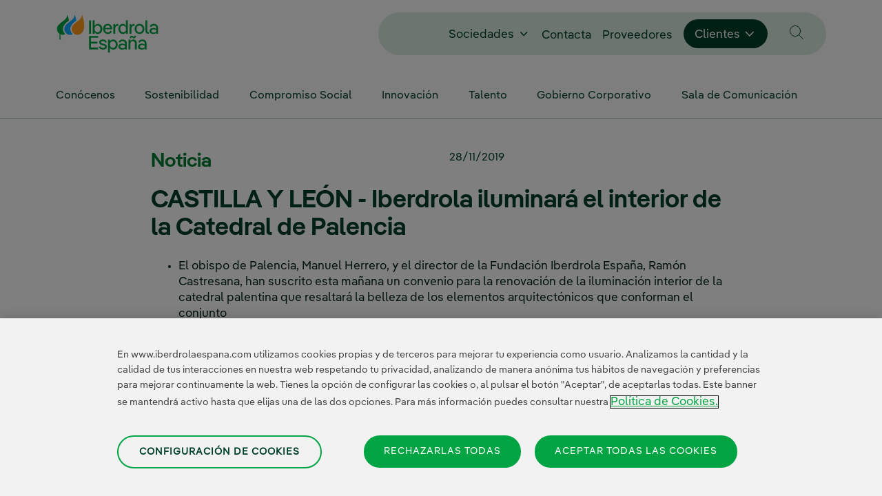

--- FILE ---
content_type: text/html;charset=UTF-8
request_url: https://www.iberdrolaespana.com/sala-comunicacion/noticias/detalle/191129_NP_03_Iluminacion_Palencia
body_size: 44310
content:
































	
		
			<!DOCTYPE html>





























































<html class="ltr" dir="ltr" lang="es-ES">

<head>
	<title>CASTILLA Y LEÓN - Iberdrola iluminará el interior de la Catedral de Palencia - Iberdrola España</title>

	<meta content="initial-scale=1.0, width=device-width" name="viewport" />
































<meta content="text/html; charset=UTF-8" http-equiv="content-type" />









<meta content="Descripcion" lang="es-ES" name="description" />


<script type="importmap">{"imports":{"react-dom":"/o/frontend-js-react-web/__liferay__/exports/react-dom.js","@clayui/breadcrumb":"/o/frontend-taglib-clay/__liferay__/exports/@clayui$breadcrumb.js","@clayui/charts":"/o/frontend-taglib-clay/__liferay__/exports/@clayui$charts.js","@clayui/empty-state":"/o/frontend-taglib-clay/__liferay__/exports/@clayui$empty-state.js","react":"/o/frontend-js-react-web/__liferay__/exports/react.js","react-dom-16":"/o/frontend-js-react-web/__liferay__/exports/react-dom-16.js","@clayui/navigation-bar":"/o/frontend-taglib-clay/__liferay__/exports/@clayui$navigation-bar.js","@clayui/icon":"/o/frontend-taglib-clay/__liferay__/exports/@clayui$icon.js","@clayui/table":"/o/frontend-taglib-clay/__liferay__/exports/@clayui$table.js","@clayui/slider":"/o/frontend-taglib-clay/__liferay__/exports/@clayui$slider.js","@clayui/multi-select":"/o/frontend-taglib-clay/__liferay__/exports/@clayui$multi-select.js","@clayui/nav":"/o/frontend-taglib-clay/__liferay__/exports/@clayui$nav.js","@clayui/provider":"/o/frontend-taglib-clay/__liferay__/exports/@clayui$provider.js","@clayui/panel":"/o/frontend-taglib-clay/__liferay__/exports/@clayui$panel.js","@clayui/list":"/o/frontend-taglib-clay/__liferay__/exports/@clayui$list.js","@clayui/date-picker":"/o/frontend-taglib-clay/__liferay__/exports/@clayui$date-picker.js","@clayui/label":"/o/frontend-taglib-clay/__liferay__/exports/@clayui$label.js","@liferay/frontend-js-api/data-set":"/o/frontend-js-dependencies-web/__liferay__/exports/@liferay$js-api$data-set.js","@clayui/core":"/o/frontend-taglib-clay/__liferay__/exports/@clayui$core.js","@clayui/pagination-bar":"/o/frontend-taglib-clay/__liferay__/exports/@clayui$pagination-bar.js","@clayui/layout":"/o/frontend-taglib-clay/__liferay__/exports/@clayui$layout.js","@clayui/multi-step-nav":"/o/frontend-taglib-clay/__liferay__/exports/@clayui$multi-step-nav.js","@liferay/frontend-js-api":"/o/frontend-js-dependencies-web/__liferay__/exports/@liferay$js-api.js","@clayui/toolbar":"/o/frontend-taglib-clay/__liferay__/exports/@clayui$toolbar.js","@clayui/badge":"/o/frontend-taglib-clay/__liferay__/exports/@clayui$badge.js","react-dom-18":"/o/frontend-js-react-web/__liferay__/exports/react-dom-18.js","@clayui/link":"/o/frontend-taglib-clay/__liferay__/exports/@clayui$link.js","@clayui/card":"/o/frontend-taglib-clay/__liferay__/exports/@clayui$card.js","@clayui/tooltip":"/o/frontend-taglib-clay/__liferay__/exports/@clayui$tooltip.js","@clayui/button":"/o/frontend-taglib-clay/__liferay__/exports/@clayui$button.js","@clayui/tabs":"/o/frontend-taglib-clay/__liferay__/exports/@clayui$tabs.js","@clayui/sticker":"/o/frontend-taglib-clay/__liferay__/exports/@clayui$sticker.js","@clayui/form":"/o/frontend-taglib-clay/__liferay__/exports/@clayui$form.js","@clayui/popover":"/o/frontend-taglib-clay/__liferay__/exports/@clayui$popover.js","@clayui/shared":"/o/frontend-taglib-clay/__liferay__/exports/@clayui$shared.js","@clayui/localized-input":"/o/frontend-taglib-clay/__liferay__/exports/@clayui$localized-input.js","@clayui/modal":"/o/frontend-taglib-clay/__liferay__/exports/@clayui$modal.js","@clayui/color-picker":"/o/frontend-taglib-clay/__liferay__/exports/@clayui$color-picker.js","@clayui/pagination":"/o/frontend-taglib-clay/__liferay__/exports/@clayui$pagination.js","@clayui/autocomplete":"/o/frontend-taglib-clay/__liferay__/exports/@clayui$autocomplete.js","@clayui/management-toolbar":"/o/frontend-taglib-clay/__liferay__/exports/@clayui$management-toolbar.js","@clayui/time-picker":"/o/frontend-taglib-clay/__liferay__/exports/@clayui$time-picker.js","@clayui/upper-toolbar":"/o/frontend-taglib-clay/__liferay__/exports/@clayui$upper-toolbar.js","@clayui/loading-indicator":"/o/frontend-taglib-clay/__liferay__/exports/@clayui$loading-indicator.js","@clayui/drop-down":"/o/frontend-taglib-clay/__liferay__/exports/@clayui$drop-down.js","@clayui/data-provider":"/o/frontend-taglib-clay/__liferay__/exports/@clayui$data-provider.js","@liferay/language/":"/o/js/language/","@clayui/css":"/o/frontend-taglib-clay/__liferay__/exports/@clayui$css.js","@clayui/alert":"/o/frontend-taglib-clay/__liferay__/exports/@clayui$alert.js","@clayui/progress-bar":"/o/frontend-taglib-clay/__liferay__/exports/@clayui$progress-bar.js","react-16":"/o/frontend-js-react-web/__liferay__/exports/react-16.js","react-18":"/o/frontend-js-react-web/__liferay__/exports/react-18.js"},"scopes":{}}</script><script data-senna-track="temporary">var Liferay = window.Liferay || {};Liferay.Icons = Liferay.Icons || {};Liferay.Icons.controlPanelSpritemap = 'https://www.iberdrolaespana.com/o/admin-theme/images/clay/icons.svg'; Liferay.Icons.spritemap = 'https://www.iberdrolaespana.com/o/classic-theme/images/clay/icons.svg';</script>
<script data-senna-track="permanent" src="/combo?browserId=chrome&minifierType=js&languageId=es_ES&t=1768739823991&/o/frontend-js-jquery-web/jquery/jquery.min.js&/o/frontend-js-jquery-web/jquery/init.js&/o/frontend-js-jquery-web/jquery/ajax.js&/o/frontend-js-jquery-web/jquery/bootstrap.bundle.min.js&/o/frontend-js-jquery-web/jquery/collapsible_search.js&/o/frontend-js-jquery-web/jquery/fm.js&/o/frontend-js-jquery-web/jquery/form.js&/o/frontend-js-jquery-web/jquery/popper.min.js&/o/frontend-js-jquery-web/jquery/side_navigation.js" type="text/javascript"></script>
<script data-senna-track="permanent" type="text/javascript">window.Liferay = window.Liferay || {}; window.Liferay.CSP = {nonce: ''};</script>
<link data-senna-track="temporary" href="https://www.iberdrolaespana.com/sala-comunicacion/noticias/detalle/191129_np_03_iluminacion_palencia" rel="canonical" />
<link data-senna-track="temporary" href="https://www.iberdrolaespana.com/sala-comunicacion/noticias/detalle/191129_np_03_iluminacion_palencia" hreflang="es-ES" rel="alternate" />
<link data-senna-track="temporary" href="https://www.iberdrolaespana.com/sala-comunicacion/noticias/detalle/191129_np_03_iluminacion_palencia" hreflang="x-default" rel="alternate" />
<meta property="og:description" content="Descripcion">
<meta property="og:locale" content="es_ES">
<meta property="og:locale:alternate" content="es_ES">
<meta property="og:site_name" content="Iberdrola España">
<meta property="og:title" content="CASTILLA Y LEÓN - Iberdrola iluminará el interior de la Catedral de Palencia - Iberdrola España">
<meta property="og:type" content="website">
<meta property="og:url" content="https://www.iberdrolaespana.com/sala-comunicacion/noticias/detalle/191129_np_03_iluminacion_palencia">


<link href="/documents/34833/145192/favicon_reno/c77825a4-60ac-8732-8d5c-9088a2b69eab" rel="apple-touch-icon" />
<link href="/documents/34833/145192/favicon_reno/c77825a4-60ac-8732-8d5c-9088a2b69eab" rel="icon" />



<link class="lfr-css-file" data-senna-track="temporary" href="https://www.iberdrolaespana.com/o/classic-theme/css/clay.css?browserId=chrome&amp;themeId=classic_WAR_classictheme&amp;minifierType=css&amp;languageId=es_ES&amp;t=1765945152000" id="liferayAUICSS" rel="stylesheet" type="text/css" />









	<link href="/combo?browserId=chrome&amp;minifierType=css&amp;themeId=classic_WAR_classictheme&amp;languageId=es_ES&amp;com_liferay_journal_content_web_portlet_JournalContentPortlet_INSTANCE_Contenido_Basico:%2Fo%2Fjournal-content-web%2Fcss%2Fmain.css&amp;com_liferay_portal_search_web_search_bar_portlet_SearchBarPortlet_INSTANCE_gfka:%2Fo%2Fportal-search-web%2Fcss%2Fmain.css&amp;com_liferay_product_navigation_product_menu_web_portlet_ProductMenuPortlet:%2Fo%2Fproduct-navigation-product-menu-web%2Fcss%2Fmain.css&amp;com_liferay_product_navigation_user_personal_bar_web_portlet_ProductNavigationUserPersonalBarPortlet:%2Fo%2Fproduct-navigation-user-personal-bar-web%2Fcss%2Fmain.css&amp;com_liferay_site_navigation_menu_web_portlet_SiteNavigationMenuPortlet:%2Fo%2Fsite-navigation-menu-web%2Fcss%2Fmain.css&amp;t=1765945152000" rel="stylesheet" type="text/css"
 data-senna-track="temporary" id="5e74089a" />








<script type="text/javascript" data-senna-track="temporary">
	// <![CDATA[
		var Liferay = Liferay || {};

		Liferay.Browser = {
			acceptsGzip: function () {
				return false;
			},

			

			getMajorVersion: function () {
				return 131.0;
			},

			getRevision: function () {
				return '537.36';
			},
			getVersion: function () {
				return '131.0';
			},

			

			isAir: function () {
				return false;
			},
			isChrome: function () {
				return true;
			},
			isEdge: function () {
				return false;
			},
			isFirefox: function () {
				return false;
			},
			isGecko: function () {
				return true;
			},
			isIe: function () {
				return false;
			},
			isIphone: function () {
				return false;
			},
			isLinux: function () {
				return false;
			},
			isMac: function () {
				return true;
			},
			isMobile: function () {
				return false;
			},
			isMozilla: function () {
				return false;
			},
			isOpera: function () {
				return false;
			},
			isRtf: function () {
				return true;
			},
			isSafari: function () {
				return true;
			},
			isSun: function () {
				return false;
			},
			isWebKit: function () {
				return true;
			},
			isWindows: function () {
				return false;
			}
		};

		Liferay.Data = Liferay.Data || {};

		Liferay.Data.ICONS_INLINE_SVG = true;

		Liferay.Data.NAV_SELECTOR = '#navigation';

		Liferay.Data.NAV_SELECTOR_MOBILE = '#navigationCollapse';

		Liferay.Data.isCustomizationView = function () {
			return false;
		};

		Liferay.Data.notices = [
			
		];

		(function () {
			var available = {};

			var direction = {};

			

				available['es_ES'] = 'español\x20\x28España\x29';
				direction['es_ES'] = 'ltr';

			

				available['pt_BR'] = 'portugués\x20\x28Brasil\x29';
				direction['pt_BR'] = 'ltr';

			

				available['en_US'] = 'inglés\x20\x28Estados\x20Unidos\x29';
				direction['en_US'] = 'ltr';

			

				available['fr_FR'] = 'francés\x20\x28Francia\x29';
				direction['fr_FR'] = 'ltr';

			

				available['de_DE'] = 'alemán\x20\x28Alemania\x29';
				direction['de_DE'] = 'ltr';

			

				available['ja_JP'] = 'japonés\x20\x28Japón\x29';
				direction['ja_JP'] = 'ltr';

			

				available['it_IT'] = 'italiano\x20\x28Italia\x29';
				direction['it_IT'] = 'ltr';

			

				available['el_GR'] = 'griego\x20\x28Grecia\x29';
				direction['el_GR'] = 'ltr';

			

				available['ca_ES_VALENCIA'] = 'catalán\x20\x28España\x2cValenciano\x29';
				direction['ca_ES_VALENCIA'] = 'ltr';

			

				available['eu_ES'] = 'euskera\x20\x28España\x29';
				direction['eu_ES'] = 'ltr';

			

				available['pl_PL'] = 'polaco\x20\x28Polonia\x29';
				direction['pl_PL'] = 'ltr';

			

				available['zh_CN'] = 'chino\x20\x28China\x29';
				direction['zh_CN'] = 'ltr';

			

			let _cache = {};

			if (Liferay && Liferay.Language && Liferay.Language._cache) {
				_cache = Liferay.Language._cache;
			}

			Liferay.Language = {
				_cache,
				available,
				direction,
				get: function(key) {
					let value = Liferay.Language._cache[key];

					if (value === undefined) {
						value = key;
					}

					return value;
				}
			};
		})();

		var featureFlags = {"LPD-10964":false,"LPD-37927":false,"LPD-10889":false,"LPS-193884":false,"LPD-30371":false,"LPD-36719":true,"LPD-11131":true,"LPS-178642":false,"LPS-193005":false,"LPD-31789":false,"LPD-10562":false,"LPD-11212":false,"COMMERCE-8087":false,"LPD-39304":true,"LPD-13311":true,"LRAC-10757":false,"LPD-35941":false,"LPS-180090":false,"LPS-178052":false,"LPD-21414":false,"LPS-185892":false,"LPS-186620":false,"LPD-40533":true,"LPD-40534":true,"LPS-184404":false,"LPD-40530":true,"LPD-20640":false,"LPS-198183":false,"LPD-38869":false,"LPD-35678":false,"LPD-6378":false,"LPS-153714":false,"LPD-11848":false,"LPS-170670":false,"LPD-7822":false,"LPS-169981":false,"LPD-21926":false,"LPS-177027":false,"LPD-37531":false,"LPD-11003":false,"LPD-36446":false,"LPD-39437":false,"LPS-135430":false,"LPD-20556":false,"LPS-134060":false,"LPS-164563":false,"LPD-32050":false,"LPS-122920":false,"LPS-199086":false,"LPD-35128":false,"LPD-10588":false,"LPD-13778":true,"LPD-11313":false,"LPD-6368":false,"LPD-34594":false,"LPS-202104":false,"LPD-19955":false,"LPD-35443":false,"LPD-39967":false,"LPD-11235":false,"LPD-11232":false,"LPS-196935":false,"LPD-43542":false,"LPS-176691":false,"LPS-197909":false,"LPD-29516":false,"COMMERCE-8949":false,"LPD-11228":false,"LPS-153813":false,"LPD-17809":false,"COMMERCE-13024":false,"LPS-165482":false,"LPS-193551":false,"LPS-197477":false,"LPS-174816":false,"LPS-186360":false,"LPD-30204":false,"LPD-32867":false,"LPS-153332":false,"LPD-35013":true,"LPS-179669":false,"LPS-174417":false,"LPD-44091":true,"LPD-31212":false,"LPD-18221":false,"LPS-155284":false,"LRAC-15017":false,"LPD-19870":false,"LPS-200108":false,"LPD-20131":false,"LPS-159643":false,"LPS-129412":false,"LPS-169837":false,"LPD-20379":false};

		Liferay.FeatureFlags = Object.keys(featureFlags).reduce(
			(acc, key) => ({
				...acc, [key]: featureFlags[key] === 'true' || featureFlags[key] === true
			}), {}
		);

		Liferay.PortletKeys = {
			DOCUMENT_LIBRARY: 'com_liferay_document_library_web_portlet_DLPortlet',
			DYNAMIC_DATA_MAPPING: 'com_liferay_dynamic_data_mapping_web_portlet_DDMPortlet',
			ITEM_SELECTOR: 'com_liferay_item_selector_web_portlet_ItemSelectorPortlet'
		};

		Liferay.PropsValues = {
			JAVASCRIPT_SINGLE_PAGE_APPLICATION_TIMEOUT: 0,
			UPLOAD_SERVLET_REQUEST_IMPL_MAX_SIZE: 104857600000
		};

		Liferay.ThemeDisplay = {

			

			
				getLayoutId: function () {
					return '1033';
				},

				

				getLayoutRelativeControlPanelURL: function () {
					return '/group/sesp/~/control_panel/manage';
				},

				getLayoutRelativeURL: function () {
					return '/sala-comunicacion/noticias/detalle/191129_np_03_iluminacion_palencia';
				},
				getLayoutURL: function () {
					return 'https://www.iberdrolaespana.com/sala-comunicacion/noticias/detalle/191129_np_03_iluminacion_palencia';
				},
				getParentLayoutId: function () {
					return '168';
				},
				isControlPanel: function () {
					return false;
				},
				isPrivateLayout: function () {
					return 'false';
				},
				isVirtualLayout: function () {
					return false;
				},
			

			getBCP47LanguageId: function () {
				return 'es-ES';
			},
			getCanonicalURL: function () {

				

				return 'https\x3a\x2f\x2fwww\x2eiberdrolaespana\x2ecom\x2fsala-comunicacion\x2fnoticias\x2fdetalle\x2f191129_np_03_iluminacion_palencia';
			},
			getCDNBaseURL: function () {
				return 'https://www.iberdrolaespana.com';
			},
			getCDNDynamicResourcesHost: function () {
				return '';
			},
			getCDNHost: function () {
				return '';
			},
			getCompanyGroupId: function () {
				return '20119';
			},
			getCompanyId: function () {
				return '74338079446988';
			},
			getDefaultLanguageId: function () {
				return 'es_ES';
			},
			getDoAsUserIdEncoded: function () {
				return '';
			},
			getLanguageId: function () {
				return 'es_ES';
			},
			getParentGroupId: function () {
				return '34833';
			},
			getPathContext: function () {
				return '';
			},
			getPathImage: function () {
				return '/image';
			},
			getPathJavaScript: function () {
				return '/o/frontend-js-web';
			},
			getPathMain: function () {
				return '/c';
			},
			getPathThemeImages: function () {
				return 'https://www.iberdrolaespana.com/o/classic-theme/images';
			},
			getPathThemeRoot: function () {
				return '/o/classic-theme';
			},
			getPlid: function () {
				return '1147';
			},
			getPortalURL: function () {
				return 'https://www.iberdrolaespana.com';
			},
			getRealUserId: function () {
				return '20095';
			},
			getRemoteAddr: function () {
				return '172.19.33.190';
			},
			getRemoteHost: function () {
				return '172.19.33.190';
			},
			getScopeGroupId: function () {
				return '34833';
			},
			getScopeGroupIdOrLiveGroupId: function () {
				return '34833';
			},
			getSessionId: function () {
				return '';
			},
			getSiteAdminURL: function () {
				return 'https://www.iberdrolaespana.com/group/sesp/~/control_panel/manage?p_p_lifecycle=0&p_p_state=maximized&p_p_mode=view';
			},
			getSiteGroupId: function () {
				return '34833';
			},
			getTimeZone: function() {
				return 'Europe/Paris';
			},
			getURLControlPanel: function() {
				return '/group/control_panel?refererPlid=1147';
			},
			getURLHome: function () {
				return 'https\x3a\x2f\x2fwww\x2eiberdrolaespana\x2ecom\x2fweb\x2fguest';
			},
			getUserEmailAddress: function () {
				return '';
			},
			getUserId: function () {
				return '20095';
			},
			getUserName: function () {
				return '';
			},
			isAddSessionIdToURL: function () {
				return false;
			},
			isImpersonated: function () {
				return false;
			},
			isSignedIn: function () {
				return false;
			},

			isStagedPortlet: function () {
				
					
						return false;
					
				
			},

			isStateExclusive: function () {
				return false;
			},
			isStateMaximized: function () {
				return false;
			},
			isStatePopUp: function () {
				return false;
			}
		};

		var themeDisplay = Liferay.ThemeDisplay;

		Liferay.AUI = {

			

			getCombine: function () {
				return true;
			},
			getComboPath: function () {
				return '/combo/?browserId=chrome&minifierType=&languageId=es_ES&t=1765945126366&';
			},
			getDateFormat: function () {
				return '%d/%m/%Y';
			},
			getEditorCKEditorPath: function () {
				return '/o/frontend-editor-ckeditor-web';
			},
			getFilter: function () {
				var filter = 'raw';

				
					
						filter = 'min';
					
					

				return filter;
			},
			getFilterConfig: function () {
				var instance = this;

				var filterConfig = null;

				if (!instance.getCombine()) {
					filterConfig = {
						replaceStr: '.js' + instance.getStaticResourceURLParams(),
						searchExp: '\\.js$'
					};
				}

				return filterConfig;
			},
			getJavaScriptRootPath: function () {
				return '/o/frontend-js-web';
			},
			getPortletRootPath: function () {
				return '/html/portlet';
			},
			getStaticResourceURLParams: function () {
				return '?browserId=chrome&minifierType=&languageId=es_ES&t=1765945126366';
			}
		};

		Liferay.authToken = 'cE9Z3hXZ';

		

		Liferay.currentURL = '\x2fsala-comunicacion\x2fnoticias\x2fdetalle\x2f191129_NP_03_Iluminacion_Palencia';
		Liferay.currentURLEncoded = '\x252Fsala-comunicacion\x252Fnoticias\x252Fdetalle\x252F191129_NP_03_Iluminacion_Palencia';
	// ]]>
</script>

<script data-senna-track="temporary" type="text/javascript">window.__CONFIG__= {basePath: '',combine: true, defaultURLParams: null, explainResolutions: false, exposeGlobal: false, logLevel: 'warn', moduleType: 'module', namespace:'Liferay', nonce: '', reportMismatchedAnonymousModules: 'warn', resolvePath: '/o/js_resolve_modules', url: '/combo/?browserId=chrome&minifierType=js&languageId=es_ES&t=1765945126366&', waitTimeout: 60000};</script><script data-senna-track="permanent" src="/o/frontend-js-loader-modules-extender/loader.js?&mac=9WaMmhziBCkScHZwrrVcOR7VZF4=&browserId=chrome&languageId=es_ES&minifierType=js" type="text/javascript"></script><script data-senna-track="permanent" src="/combo?browserId=chrome&minifierType=js&languageId=es_ES&t=1765945126366&/o/frontend-js-aui-web/aui/aui/aui-min.js&/o/frontend-js-aui-web/liferay/modules.js&/o/frontend-js-aui-web/liferay/aui_sandbox.js&/o/frontend-js-aui-web/aui/attribute-base/attribute-base-min.js&/o/frontend-js-aui-web/aui/attribute-complex/attribute-complex-min.js&/o/frontend-js-aui-web/aui/attribute-core/attribute-core-min.js&/o/frontend-js-aui-web/aui/attribute-observable/attribute-observable-min.js&/o/frontend-js-aui-web/aui/attribute-extras/attribute-extras-min.js&/o/frontend-js-aui-web/aui/event-custom-base/event-custom-base-min.js&/o/frontend-js-aui-web/aui/event-custom-complex/event-custom-complex-min.js&/o/frontend-js-aui-web/aui/oop/oop-min.js&/o/frontend-js-aui-web/aui/aui-base-lang/aui-base-lang-min.js&/o/frontend-js-aui-web/liferay/dependency.js&/o/frontend-js-aui-web/liferay/util.js&/o/frontend-js-web/liferay/dom_task_runner.js&/o/frontend-js-web/liferay/events.js&/o/frontend-js-web/liferay/lazy_load.js&/o/frontend-js-web/liferay/liferay.js&/o/frontend-js-web/liferay/global.bundle.js&/o/frontend-js-web/liferay/portlet.js&/o/frontend-js-web/liferay/workflow.js&/o/oauth2-provider-web/js/liferay.js" type="text/javascript"></script>
<script type="text/javascript" data-senna-track="" src="/o/sesp74lf-analitica-js/global.0aa92b7bff19d7ebc1a1.js"></script><script defer type="text/javascript" data-senna-track="" src="/o/sesp74lf-menu-js/global.9cee769b6a7ffc026b6d.js"></script><script defer type="text/javascript" data-senna-track="" src="/o/sesp74lf-global-js/global.4e1e5065b10201f382eb.js"></script><script data-senna-track="temporary" type="text/javascript">window.Liferay = Liferay || {}; window.Liferay.OAuth2 = {getAuthorizeURL: function() {return 'https://www.iberdrolaespana.com/o/oauth2/authorize';}, getBuiltInRedirectURL: function() {return 'https://www.iberdrolaespana.com/o/oauth2/redirect';}, getIntrospectURL: function() { return 'https://www.iberdrolaespana.com/o/oauth2/introspect';}, getTokenURL: function() {return 'https://www.iberdrolaespana.com/o/oauth2/token';}, getUserAgentApplication: function(externalReferenceCode) {return Liferay.OAuth2._userAgentApplications[externalReferenceCode];}, _userAgentApplications: {}}</script><script data-senna-track="temporary" type="text/javascript">try {var MODULE_MAIN='@liferay/frontend-js-react-web@5.0.54/index';var MODULE_PATH='/o/frontend-js-react-web';/**
 * SPDX-FileCopyrightText: (c) 2000 Liferay, Inc. https://liferay.com
 * SPDX-License-Identifier: LGPL-2.1-or-later OR LicenseRef-Liferay-DXP-EULA-2.0.0-2023-06
 */

(function () {
	AUI().applyConfig({
		groups: {
			react: {

				// eslint-disable-next-line
				mainModule: MODULE_MAIN,
			},
		},
	});
})();
} catch(error) {console.error(error);}try {var MODULE_MAIN='@liferay/frontend-js-state-web@1.0.30/index';var MODULE_PATH='/o/frontend-js-state-web';/**
 * SPDX-FileCopyrightText: (c) 2000 Liferay, Inc. https://liferay.com
 * SPDX-License-Identifier: LGPL-2.1-or-later OR LicenseRef-Liferay-DXP-EULA-2.0.0-2023-06
 */

(function () {
	AUI().applyConfig({
		groups: {
			state: {

				// eslint-disable-next-line
				mainModule: MODULE_MAIN,
			},
		},
	});
})();
} catch(error) {console.error(error);}try {var MODULE_MAIN='exportimport-web@5.0.100/index';var MODULE_PATH='/o/exportimport-web';/**
 * SPDX-FileCopyrightText: (c) 2000 Liferay, Inc. https://liferay.com
 * SPDX-License-Identifier: LGPL-2.1-or-later OR LicenseRef-Liferay-DXP-EULA-2.0.0-2023-06
 */

(function () {
	AUI().applyConfig({
		groups: {
			exportimportweb: {
				base: MODULE_PATH + '/js/legacy/',
				combine: Liferay.AUI.getCombine(),
				filter: Liferay.AUI.getFilterConfig(),
				modules: {
					'liferay-export-import-export-import': {
						path: 'main.js',
						requires: [
							'aui-datatype',
							'aui-dialog-iframe-deprecated',
							'aui-modal',
							'aui-parse-content',
							'aui-toggler',
							'liferay-portlet-base',
							'liferay-util-window',
						],
					},
				},
				root: MODULE_PATH + '/js/legacy/',
			},
		},
	});
})();
} catch(error) {console.error(error);}try {var MODULE_MAIN='@liferay/document-library-web@6.0.198/index';var MODULE_PATH='/o/document-library-web';/**
 * SPDX-FileCopyrightText: (c) 2000 Liferay, Inc. https://liferay.com
 * SPDX-License-Identifier: LGPL-2.1-or-later OR LicenseRef-Liferay-DXP-EULA-2.0.0-2023-06
 */

(function () {
	AUI().applyConfig({
		groups: {
			dl: {
				base: MODULE_PATH + '/js/legacy/',
				combine: Liferay.AUI.getCombine(),
				filter: Liferay.AUI.getFilterConfig(),
				modules: {
					'document-library-upload-component': {
						path: 'DocumentLibraryUpload.js',
						requires: [
							'aui-component',
							'aui-data-set-deprecated',
							'aui-overlay-manager-deprecated',
							'aui-overlay-mask-deprecated',
							'aui-parse-content',
							'aui-progressbar',
							'aui-template-deprecated',
							'liferay-search-container',
							'querystring-parse-simple',
							'uploader',
						],
					},
				},
				root: MODULE_PATH + '/js/legacy/',
			},
		},
	});
})();
} catch(error) {console.error(error);}try {var MODULE_MAIN='contacts-web@5.0.65/index';var MODULE_PATH='/o/contacts-web';/**
 * SPDX-FileCopyrightText: (c) 2000 Liferay, Inc. https://liferay.com
 * SPDX-License-Identifier: LGPL-2.1-or-later OR LicenseRef-Liferay-DXP-EULA-2.0.0-2023-06
 */

(function () {
	AUI().applyConfig({
		groups: {
			contactscenter: {
				base: MODULE_PATH + '/js/legacy/',
				combine: Liferay.AUI.getCombine(),
				filter: Liferay.AUI.getFilterConfig(),
				modules: {
					'liferay-contacts-center': {
						path: 'main.js',
						requires: [
							'aui-io-plugin-deprecated',
							'aui-toolbar',
							'autocomplete-base',
							'datasource-io',
							'json-parse',
							'liferay-portlet-base',
							'liferay-util-window',
						],
					},
				},
				root: MODULE_PATH + '/js/legacy/',
			},
		},
	});
})();
} catch(error) {console.error(error);}try {var MODULE_MAIN='staging-processes-web@5.0.65/index';var MODULE_PATH='/o/staging-processes-web';/**
 * SPDX-FileCopyrightText: (c) 2000 Liferay, Inc. https://liferay.com
 * SPDX-License-Identifier: LGPL-2.1-or-later OR LicenseRef-Liferay-DXP-EULA-2.0.0-2023-06
 */

(function () {
	AUI().applyConfig({
		groups: {
			stagingprocessesweb: {
				base: MODULE_PATH + '/js/legacy/',
				combine: Liferay.AUI.getCombine(),
				filter: Liferay.AUI.getFilterConfig(),
				modules: {
					'liferay-staging-processes-export-import': {
						path: 'main.js',
						requires: [
							'aui-datatype',
							'aui-dialog-iframe-deprecated',
							'aui-modal',
							'aui-parse-content',
							'aui-toggler',
							'liferay-portlet-base',
							'liferay-util-window',
						],
					},
				},
				root: MODULE_PATH + '/js/legacy/',
			},
		},
	});
})();
} catch(error) {console.error(error);}try {var MODULE_MAIN='portal-workflow-kaleo-designer-web@5.0.146/index';var MODULE_PATH='/o/portal-workflow-kaleo-designer-web';/**
 * SPDX-FileCopyrightText: (c) 2000 Liferay, Inc. https://liferay.com
 * SPDX-License-Identifier: LGPL-2.1-or-later OR LicenseRef-Liferay-DXP-EULA-2.0.0-2023-06
 */

(function () {
	AUI().applyConfig({
		groups: {
			'kaleo-designer': {
				base: MODULE_PATH + '/designer/js/legacy/',
				combine: Liferay.AUI.getCombine(),
				filter: Liferay.AUI.getFilterConfig(),
				modules: {
					'liferay-kaleo-designer-autocomplete-util': {
						path: 'autocomplete_util.js',
						requires: ['autocomplete', 'autocomplete-highlighters'],
					},
					'liferay-kaleo-designer-definition-diagram-controller': {
						path: 'definition_diagram_controller.js',
						requires: [
							'liferay-kaleo-designer-field-normalizer',
							'liferay-kaleo-designer-utils',
						],
					},
					'liferay-kaleo-designer-dialogs': {
						path: 'dialogs.js',
						requires: ['liferay-util-window'],
					},
					'liferay-kaleo-designer-editors': {
						path: 'editors.js',
						requires: [
							'aui-ace-editor',
							'aui-ace-editor-mode-xml',
							'aui-base',
							'aui-datatype',
							'aui-node',
							'liferay-kaleo-designer-autocomplete-util',
							'liferay-kaleo-designer-utils',
						],
					},
					'liferay-kaleo-designer-field-normalizer': {
						path: 'field_normalizer.js',
						requires: ['liferay-kaleo-designer-remote-services'],
					},
					'liferay-kaleo-designer-nodes': {
						path: 'nodes.js',
						requires: [
							'aui-datatable',
							'aui-datatype',
							'aui-diagram-builder',
							'liferay-kaleo-designer-editors',
							'liferay-kaleo-designer-utils',
						],
					},
					'liferay-kaleo-designer-remote-services': {
						path: 'remote_services.js',
						requires: ['aui-io'],
					},
					'liferay-kaleo-designer-templates': {
						path: 'templates.js',
						requires: ['aui-tpl-snippets-deprecated'],
					},
					'liferay-kaleo-designer-utils': {
						path: 'utils.js',
						requires: [],
					},
					'liferay-kaleo-designer-xml-definition': {
						path: 'xml_definition.js',
						requires: [
							'aui-base',
							'aui-component',
							'dataschema-xml',
							'datatype-xml',
						],
					},
					'liferay-kaleo-designer-xml-definition-serializer': {
						path: 'xml_definition_serializer.js',
						requires: ['escape', 'liferay-kaleo-designer-xml-util'],
					},
					'liferay-kaleo-designer-xml-util': {
						path: 'xml_util.js',
						requires: ['aui-base'],
					},
					'liferay-portlet-kaleo-designer': {
						path: 'main.js',
						requires: [
							'aui-ace-editor',
							'aui-ace-editor-mode-xml',
							'aui-tpl-snippets-deprecated',
							'dataschema-xml',
							'datasource',
							'datatype-xml',
							'event-valuechange',
							'io-form',
							'liferay-kaleo-designer-autocomplete-util',
							'liferay-kaleo-designer-editors',
							'liferay-kaleo-designer-nodes',
							'liferay-kaleo-designer-remote-services',
							'liferay-kaleo-designer-utils',
							'liferay-kaleo-designer-xml-util',
							'liferay-util-window',
						],
					},
				},
				root: MODULE_PATH + '/designer/js/legacy/',
			},
		},
	});
})();
} catch(error) {console.error(error);}try {var MODULE_MAIN='frontend-js-components-web@2.0.80/index';var MODULE_PATH='/o/frontend-js-components-web';/**
 * SPDX-FileCopyrightText: (c) 2000 Liferay, Inc. https://liferay.com
 * SPDX-License-Identifier: LGPL-2.1-or-later OR LicenseRef-Liferay-DXP-EULA-2.0.0-2023-06
 */

(function () {
	AUI().applyConfig({
		groups: {
			components: {

				// eslint-disable-next-line
				mainModule: MODULE_MAIN,
			},
		},
	});
})();
} catch(error) {console.error(error);}try {var MODULE_MAIN='portal-search-web@6.0.148/index';var MODULE_PATH='/o/portal-search-web';/**
 * SPDX-FileCopyrightText: (c) 2000 Liferay, Inc. https://liferay.com
 * SPDX-License-Identifier: LGPL-2.1-or-later OR LicenseRef-Liferay-DXP-EULA-2.0.0-2023-06
 */

(function () {
	AUI().applyConfig({
		groups: {
			search: {
				base: MODULE_PATH + '/js/',
				combine: Liferay.AUI.getCombine(),
				filter: Liferay.AUI.getFilterConfig(),
				modules: {
					'liferay-search-custom-range-facet': {
						path: 'custom_range_facet.js',
						requires: ['aui-form-validator'],
					},
				},
				root: MODULE_PATH + '/js/',
			},
		},
	});
})();
} catch(error) {console.error(error);}try {var MODULE_MAIN='frontend-editor-alloyeditor-web@5.0.56/index';var MODULE_PATH='/o/frontend-editor-alloyeditor-web';/**
 * SPDX-FileCopyrightText: (c) 2000 Liferay, Inc. https://liferay.com
 * SPDX-License-Identifier: LGPL-2.1-or-later OR LicenseRef-Liferay-DXP-EULA-2.0.0-2023-06
 */

(function () {
	AUI().applyConfig({
		groups: {
			alloyeditor: {
				base: MODULE_PATH + '/js/legacy/',
				combine: Liferay.AUI.getCombine(),
				filter: Liferay.AUI.getFilterConfig(),
				modules: {
					'liferay-alloy-editor': {
						path: 'alloyeditor.js',
						requires: [
							'aui-component',
							'liferay-portlet-base',
							'timers',
						],
					},
					'liferay-alloy-editor-source': {
						path: 'alloyeditor_source.js',
						requires: [
							'aui-debounce',
							'liferay-fullscreen-source-editor',
							'liferay-source-editor',
							'plugin',
						],
					},
				},
				root: MODULE_PATH + '/js/legacy/',
			},
		},
	});
})();
} catch(error) {console.error(error);}try {var MODULE_MAIN='dynamic-data-mapping-web@5.0.115/index';var MODULE_PATH='/o/dynamic-data-mapping-web';/**
 * SPDX-FileCopyrightText: (c) 2000 Liferay, Inc. https://liferay.com
 * SPDX-License-Identifier: LGPL-2.1-or-later OR LicenseRef-Liferay-DXP-EULA-2.0.0-2023-06
 */

(function () {
	const LiferayAUI = Liferay.AUI;

	AUI().applyConfig({
		groups: {
			ddm: {
				base: MODULE_PATH + '/js/legacy/',
				combine: Liferay.AUI.getCombine(),
				filter: LiferayAUI.getFilterConfig(),
				modules: {
					'liferay-ddm-form': {
						path: 'ddm_form.js',
						requires: [
							'aui-base',
							'aui-datatable',
							'aui-datatype',
							'aui-image-viewer',
							'aui-parse-content',
							'aui-set',
							'aui-sortable-list',
							'json',
							'liferay-form',
							'liferay-map-base',
							'liferay-translation-manager',
							'liferay-util-window',
						],
					},
					'liferay-portlet-dynamic-data-mapping': {
						condition: {
							trigger: 'liferay-document-library',
						},
						path: 'main.js',
						requires: [
							'arraysort',
							'aui-form-builder-deprecated',
							'aui-form-validator',
							'aui-map',
							'aui-text-unicode',
							'json',
							'liferay-menu',
							'liferay-translation-manager',
							'liferay-util-window',
							'text',
						],
					},
					'liferay-portlet-dynamic-data-mapping-custom-fields': {
						condition: {
							trigger: 'liferay-document-library',
						},
						path: 'custom_fields.js',
						requires: ['liferay-portlet-dynamic-data-mapping'],
					},
				},
				root: MODULE_PATH + '/js/legacy/',
			},
		},
	});
})();
} catch(error) {console.error(error);}try {var MODULE_MAIN='calendar-web@5.0.105/index';var MODULE_PATH='/o/calendar-web';/**
 * SPDX-FileCopyrightText: (c) 2000 Liferay, Inc. https://liferay.com
 * SPDX-License-Identifier: LGPL-2.1-or-later OR LicenseRef-Liferay-DXP-EULA-2.0.0-2023-06
 */

(function () {
	AUI().applyConfig({
		groups: {
			calendar: {
				base: MODULE_PATH + '/js/legacy/',
				combine: Liferay.AUI.getCombine(),
				filter: Liferay.AUI.getFilterConfig(),
				modules: {
					'liferay-calendar-a11y': {
						path: 'calendar_a11y.js',
						requires: ['calendar'],
					},
					'liferay-calendar-container': {
						path: 'calendar_container.js',
						requires: [
							'aui-alert',
							'aui-base',
							'aui-component',
							'liferay-portlet-base',
						],
					},
					'liferay-calendar-date-picker-sanitizer': {
						path: 'date_picker_sanitizer.js',
						requires: ['aui-base'],
					},
					'liferay-calendar-interval-selector': {
						path: 'interval_selector.js',
						requires: ['aui-base', 'liferay-portlet-base'],
					},
					'liferay-calendar-interval-selector-scheduler-event-link': {
						path: 'interval_selector_scheduler_event_link.js',
						requires: ['aui-base', 'liferay-portlet-base'],
					},
					'liferay-calendar-list': {
						path: 'calendar_list.js',
						requires: [
							'aui-template-deprecated',
							'liferay-scheduler',
						],
					},
					'liferay-calendar-message-util': {
						path: 'message_util.js',
						requires: ['liferay-util-window'],
					},
					'liferay-calendar-recurrence-converter': {
						path: 'recurrence_converter.js',
						requires: [],
					},
					'liferay-calendar-recurrence-dialog': {
						path: 'recurrence.js',
						requires: [
							'aui-base',
							'liferay-calendar-recurrence-util',
						],
					},
					'liferay-calendar-recurrence-util': {
						path: 'recurrence_util.js',
						requires: ['aui-base', 'liferay-util-window'],
					},
					'liferay-calendar-reminders': {
						path: 'calendar_reminders.js',
						requires: ['aui-base'],
					},
					'liferay-calendar-remote-services': {
						path: 'remote_services.js',
						requires: [
							'aui-base',
							'aui-component',
							'liferay-calendar-util',
							'liferay-portlet-base',
						],
					},
					'liferay-calendar-session-listener': {
						path: 'session_listener.js',
						requires: ['aui-base', 'liferay-scheduler'],
					},
					'liferay-calendar-simple-color-picker': {
						path: 'simple_color_picker.js',
						requires: ['aui-base', 'aui-template-deprecated'],
					},
					'liferay-calendar-simple-menu': {
						path: 'simple_menu.js',
						requires: [
							'aui-base',
							'aui-template-deprecated',
							'event-outside',
							'event-touch',
							'widget-modality',
							'widget-position',
							'widget-position-align',
							'widget-position-constrain',
							'widget-stack',
							'widget-stdmod',
						],
					},
					'liferay-calendar-util': {
						path: 'calendar_util.js',
						requires: [
							'aui-datatype',
							'aui-io',
							'aui-scheduler',
							'aui-toolbar',
							'autocomplete',
							'autocomplete-highlighters',
						],
					},
					'liferay-scheduler': {
						path: 'scheduler.js',
						requires: [
							'async-queue',
							'aui-datatype',
							'aui-scheduler',
							'dd-plugin',
							'liferay-calendar-a11y',
							'liferay-calendar-message-util',
							'liferay-calendar-recurrence-converter',
							'liferay-calendar-recurrence-util',
							'liferay-calendar-util',
							'liferay-scheduler-event-recorder',
							'liferay-scheduler-models',
							'promise',
							'resize-plugin',
						],
					},
					'liferay-scheduler-event-recorder': {
						path: 'scheduler_event_recorder.js',
						requires: [
							'dd-plugin',
							'liferay-calendar-util',
							'resize-plugin',
						],
					},
					'liferay-scheduler-models': {
						path: 'scheduler_models.js',
						requires: [
							'aui-datatype',
							'dd-plugin',
							'liferay-calendar-util',
						],
					},
				},
				root: MODULE_PATH + '/js/legacy/',
			},
		},
	});
})();
} catch(error) {console.error(error);}</script>




<script type="text/javascript" data-senna-track="temporary">
	// <![CDATA[
		
			
				
		

		
	// ]]>
</script>





	
		

			

			
		
		



	
		

			

			
		
		



	
		

			

			
		
	












	



















<link class="lfr-css-file" data-senna-track="temporary" href="https://www.iberdrolaespana.com/o/classic-theme/css/main.css?browserId=chrome&amp;themeId=classic_WAR_classictheme&amp;minifierType=css&amp;languageId=es_ES&amp;t=1765945152000" id="liferayThemeCSS" rel="stylesheet" type="text/css" />




	<style data-senna-track="senna" type="text/css">
		@media all and (max-width: 1156px) {

  .menuDropdownMovil.menuEspana .enlace1, .menuDropdownMovil.menuEspana .enlace2{
    margin-top: var(--spacer-0, 0rem) !important;
        padding-bottom: var(--spacer-4, 1.5rem) !important;
        padding-left: var(--spacer-5, 3rem) !important;
        padding-top: 0.7rem !important;
  }
 }

@media all and (min-width: 1155px) and (max-width: 1156px) {
    .component-dropdown .dropdown-fragment.Forest button.btn {
        padding: 7px 15px !important;
    }
}
	</style>





	<style data-senna-track="senna" type="text/css">

		

			

		

			

		

			

		

			

		

			

		

			

		

			

		

			

		

			

		

			

		

			

		

			

		

			

		

			

		

			

		

			

		

			

		

			

		

			

		

			

		

			

		

			

		

			

		

			

				

					

#p_p_id_com_liferay_site_navigation_menu_web_portlet_SiteNavigationMenuPortlet_INSTANCE_navmenumaincontent_ .portlet-content {

}
header.stiky div.menuSocs nav.menuSocs{
margin-left:60px !important;
}
@media screen and (max-width: 1010px){
header.stiky div.menuSocs {
margin-right:0 !important;
}
}
@media screen and (min-width:1122px) and (max-width: 4000px){
header.stiky div.menuSocs nav.menuSocs{
margin-left:130px !important;
}
}



				

			

		

			

		

	</style>


<style data-senna-track="temporary" type="text/css">
	:root {
		--green-3: #26BF64;
		--sky-2: #0792E5;
		--container-max-sm: 719px;
		--h4-font-size: 28px;
		--green-2: #008C39;
		--sky-3: #3CC2FF;
		--font-weight-bold: 700;
		--green-4: #5BD38C;
		--sky-1: #007ACB;
		--display4-weight: 300;
		--btn-dark-color: #fff;
		--btn-focus-color: #FFF;
		--danger: #da1414;
		--line-height-font-base: 23px;
		--border-width-right: 1px;
		--green-1: #007F33;
		--sky-4: #6BDAFF;
		--iberdrola-sand: #FFF5EC;
		--display2-size: 5.5rem;
		--btn-light-border-color: #FFFEFF;
		--btn-dark-hover-background-color: #00A443;
		--btn-light-border-radius: 50px;
		--body-bg: #fff;
		--btn-dark-background-color: #00402A;
		--btn-link-iber-font-size: 17px;
		--display2-weight: 300;
		--border-width-bottom: 1px;
		--display1-weight: 300;
		--display3-weight: 300;
		--btn-focus-font-size: 17px;
		--btn-light-hover-border-color: #00A443;
		--h6-line-height: 24px;
		--sunset-2: #E3850D;
		--sunset-1: #C66D00;
		--sunset-4: #FFCD52;
		--h3-font-size: 32px;
		--sunset-3: #FFB536;
		--transition-collapse: height .35s ease;
		--blockquote-small-color: #00A443;
		--font-weight-medium: 500;
		--secondary: #6b6c7e;
		--hr-border-color: #00402A;
		--hr-border-margin-y: 1rem;
		--light: #f1f2f5;
		--btn-light-font-size: 17px;
		--font-weight-smbold: 600;
		--display3-size: 4.5rem;
		--primary: #0b5fff;
		--container-max-md: 1023px;
		--border-radius-sm: 8px;
		--display-line-height: 1.2;
		--h6-font-size: 20px;
		--iberdrola-green: #007F33;
		--h2-font-size: 36px;
		--aspect-ratio-4-to-3: 75%;
		--spacer-11: 6rem;
		--spacer-10: 5rem;
		--spacer-13: 8rem;
		--spacer-12: 7rem;
		--aspect-ratio-3-to-2: 66.66%;
		--spacer-14: 9rem;
		--font-weight-normal: 400;
		--forest-1: #DCEBE1;
		--dark: #272833;
		--line-height-font-lg: 26px;
		--blockquote-small-font-size: 20px;
		--forest-3: #699282;
		--forest-2: #A2BCB1;
		--forest-5: #003020;
		--h5-font-size: 24px;
		--forest-4: #2F6852;
		--forest-7: #00100B;
		--forest-6: #002015;
		--blockquote-font-size: 32px;
		--transition-fade: opacity .15s linear;
		--display4-size: 3.5rem;
		--border-radius-lg: 32px;
		--display1-size: 6rem;
		--btn-disabled-line-height: 23px;
		--lighter: #f7f8f9;
		--border-radius-m: 16px;
		--btn-link-iber-line-height: 23px;
		--btn-link-iber-hover-color: #00A443;
		--btn-light-line-height: 23px;
		--body-color: #002015;
		--btn-light-hover-color: #FFF;
		--btn-disabled-color: #A2BCB1;
		--btn-focus-border-radius: 50px;
		--container-max-lg: 1439px;
		--btn-dark-border-color: #00402A;
		--aspect-ratio: 100%;
		--btn-dark-line-height: 23px;
		--btn-dark-hover-border-radius: 50px;
		--gray-dark: #393a4a;
		--aspect-ratio-16-to-9: 56.25%;
		--btn-dark-hover-border-color: #00A443;
		--btn-light-background-color: transparent;
		--warning: #b95000;
		--btn-light-color: #FFF;
		--info: #2e5aac;
		--btn-dark-hover-color: #fff;
		--hr-border-width: 1px;
		--btn-light-hover-background-color: #00A443;
		--btn-disabled-border-color: #DCEBE1;
		--btn-disabled-border-radius: 50px;
		--border-width-left: 1px;
		--iberdrola-forest: #00402A;
		--success: #287d3c;
		--iberdrola-sunset: #FF9C1A;
		--font-size-sm: 14px;
		--line-height-font-sm: 20px;
		--font-family-base: system-ui, -apple-system, BlinkMacSystemFont, 'Segoe UI', Roboto, Oxygen-Sans, Ubuntu, Cantarell, 'Helvetica Neue', Arial, sans-serif, 'Apple Color Emoji', 'Segoe UI Emoji', 'Segoe UI Symbol';
		--btn-disabled-background-color: #DCEBE1;
		--btn-link-iber-color: #00A443;
		--spacer-0: 0;
		--font-family-monospace: SFMono-Regular, Menlo, Monaco, Consolas, 'Liberation Mono', 'Courier New', monospace;
		--lead-font-size: 1.4375rem;
		--btn-dark-border-radius: 50px;
		--btn-dark-font-size: 17px;
		--spacer-9: 4rem;
		--font-weight-light: 300;
		--spacer-2: 0.5rem;
		--spacer-1: 0.25rem;
		--spacer-4: 1rem;
		--spacer-3: 0.75rem;
		--spacer-6: 2rem;
		--spacer-5: 1.5rem;
		--spacer-8: 3rem;
		--h5-line-height: 28px;
		--iberdrola-sky: #0DA9FF;
		--spacer-7: 2.5rem;
		--font-size-lg: 20px;
		--aspect-ratio-8-to-3: 37.5%;
		--font-family-sans-serif: system-ui, -apple-system, BlinkMacSystemFont, 'Segoe UI', Roboto, Oxygen-Sans, Ubuntu, Cantarell, 'Helvetica Neue', Arial, sans-serif, 'Apple Color Emoji', 'Segoe UI Emoji', 'Segoe UI Symbol';
		--btn-focus-border-color: #008C39;
		--h4-line-height: 32px;
		--container-max-xl: 1919px;
		--h3-line-height: 36px;
		--h2-line-height: 40px;
		--sand-7: #3A3735;
		--sand-6: #615D5A;
		--btn-focus-background-color: #008C39;
		--sand-5: #89837E;
		--h1-font-size: 42px;
		--sand-4: #B0A9A3;
		--text-muted: #A2BCB1;
		--sand-3: #D8CFC7;
		--sand-2: #FFFAF6;
		--h1-line-height: 46px;
		--sand-1: #FFFEFF;
		--btn-light-hover-border-radius: 50px;
		--border-width-top: 1px;
		--btn-disabled-font-size: 17px;
		--lead-font-weight: 400;
		--btn-focus-line-height: 23px;
		--font-size-base: 17px;
	}
</style>
<link data-senna-track="permanent" href="/o/frontend-js-aui-web/alloy_ui.css?&mac=favIEq7hPo8AEd6k+N5OVADEEls=&browserId=chrome&languageId=es_ES&minifierType=css&themeId=classic_WAR_classictheme" rel="stylesheet"></link>
<script type="module">
import {init} from '/o/frontend-js-spa-web/__liferay__/index.js';
{
init({"navigationExceptionSelectors":":not([target=\"_blank\"]):not([data-senna-off]):not([data-resource-href]):not([data-cke-saved-href]):not([data-cke-saved-href])","cacheExpirationTime":-1,"clearScreensCache":true,"portletsBlacklist":["com_liferay_login_web_portlet_CreateAccountPortlet","com_liferay_site_navigation_directory_web_portlet_SitesDirectoryPortlet","com_liferay_nested_portlets_web_portlet_NestedPortletsPortlet","socdislf_MapaConsumoController","com_liferay_questions_web_internal_portlet_QuestionsPortlet","socdislf_ChatbotController","com_iberdrola_wcorp_buscador_BuscadorPortlet","com_liferay_account_admin_web_internal_portlet_AccountUsersRegistrationPortlet","com_liferay_login_web_portlet_ForgotPasswordPortlet","com_liferay_portal_language_override_web_internal_portlet_PLOPortlet","socdislf_CalculadoraPotenciaController","com_liferay_login_web_portlet_LoginPortlet","socdislf_MapaCapacidadController","com_iberdrola_wcorp_buscador_mini_BuscadorMiniPortlet","com_liferay_login_web_portlet_FastLoginPortlet"],"excludedTargetPortlets":["com_liferay_users_admin_web_portlet_UsersAdminPortlet","com_liferay_server_admin_web_portlet_ServerAdminPortlet"],"validStatusCodes":[221,490,494,499,491,496,492,493,495,220],"debugEnabled":false,"loginRedirect":"","excludedPaths":["/c/document_library","/documents","/image"],"preloadCSS":false,"userNotification":{"message":"Parece que esto está tardando más de lo esperado.","title":"Vaya","timeout":30000},"requestTimeout":0});
}

</script><link data-senna-track="temporary" href="/o/layout-common-styles/main.css?plid=1147&segmentsExperienceId=473224&t=17472972674761769000890078" rel="stylesheet" type="text/css">











<script type="text/javascript">
Liferay.on(
	'ddmFieldBlur', function(event) {
		if (window.Analytics) {
			Analytics.send(
				'fieldBlurred',
				'Form',
				{
					fieldName: event.fieldName,
					focusDuration: event.focusDuration,
					formId: event.formId,
					formPageTitle: event.formPageTitle,
					page: event.page,
					title: event.title
				}
			);
		}
	}
);

Liferay.on(
	'ddmFieldFocus', function(event) {
		if (window.Analytics) {
			Analytics.send(
				'fieldFocused',
				'Form',
				{
					fieldName: event.fieldName,
					formId: event.formId,
					formPageTitle: event.formPageTitle,
					page: event.page,
					title:event.title
				}
			);
		}
	}
);

Liferay.on(
	'ddmFormPageShow', function(event) {
		if (window.Analytics) {
			Analytics.send(
				'pageViewed',
				'Form',
				{
					formId: event.formId,
					formPageTitle: event.formPageTitle,
					page: event.page,
					title: event.title
				}
			);
		}
	}
);

Liferay.on(
	'ddmFormSubmit', function(event) {
		if (window.Analytics) {
			Analytics.send(
				'formSubmitted',
				'Form',
				{
					formId: event.formId,
					title: event.title
				}
			);
		}
	}
);

Liferay.on(
	'ddmFormView', function(event) {
		if (window.Analytics) {
			Analytics.send(
				'formViewed',
				'Form',
				{
					formId: event.formId,
					title: event.title
				}
			);
		}
	}
);

</script><script>

</script>















<script type="text/javascript" data-senna-track="temporary">
	if (window.Analytics) {
		window._com_liferay_document_library_analytics_isViewFileEntry = false;
	}
</script>







<link data-senna-track="temporary" href="/o/sesp74lf-css/global.7fa95931a35870abbb0d.css" rel="stylesheet" type="text/css" />


                              <script>!function(e){var n="https://s.go-mpulse.net/boomerang/";if("False"=="True")e.BOOMR_config=e.BOOMR_config||{},e.BOOMR_config.PageParams=e.BOOMR_config.PageParams||{},e.BOOMR_config.PageParams.pci=!0,n="https://s2.go-mpulse.net/boomerang/";if(window.BOOMR_API_key="7F888-5MVHK-7ZCJ9-B8UAZ-LNXYM",function(){function e(){if(!o){var e=document.createElement("script");e.id="boomr-scr-as",e.src=window.BOOMR.url,e.async=!0,i.parentNode.appendChild(e),o=!0}}function t(e){o=!0;var n,t,a,r,d=document,O=window;if(window.BOOMR.snippetMethod=e?"if":"i",t=function(e,n){var t=d.createElement("script");t.id=n||"boomr-if-as",t.src=window.BOOMR.url,BOOMR_lstart=(new Date).getTime(),e=e||d.body,e.appendChild(t)},!window.addEventListener&&window.attachEvent&&navigator.userAgent.match(/MSIE [67]\./))return window.BOOMR.snippetMethod="s",void t(i.parentNode,"boomr-async");a=document.createElement("IFRAME"),a.src="about:blank",a.title="",a.role="presentation",a.loading="eager",r=(a.frameElement||a).style,r.width=0,r.height=0,r.border=0,r.display="none",i.parentNode.appendChild(a);try{O=a.contentWindow,d=O.document.open()}catch(_){n=document.domain,a.src="javascript:var d=document.open();d.domain='"+n+"';void(0);",O=a.contentWindow,d=O.document.open()}if(n)d._boomrl=function(){this.domain=n,t()},d.write("<bo"+"dy onload='document._boomrl();'>");else if(O._boomrl=function(){t()},O.addEventListener)O.addEventListener("load",O._boomrl,!1);else if(O.attachEvent)O.attachEvent("onload",O._boomrl);d.close()}function a(e){window.BOOMR_onload=e&&e.timeStamp||(new Date).getTime()}if(!window.BOOMR||!window.BOOMR.version&&!window.BOOMR.snippetExecuted){window.BOOMR=window.BOOMR||{},window.BOOMR.snippetStart=(new Date).getTime(),window.BOOMR.snippetExecuted=!0,window.BOOMR.snippetVersion=12,window.BOOMR.url=n+"7F888-5MVHK-7ZCJ9-B8UAZ-LNXYM";var i=document.currentScript||document.getElementsByTagName("script")[0],o=!1,r=document.createElement("link");if(r.relList&&"function"==typeof r.relList.supports&&r.relList.supports("preload")&&"as"in r)window.BOOMR.snippetMethod="p",r.href=window.BOOMR.url,r.rel="preload",r.as="script",r.addEventListener("load",e),r.addEventListener("error",function(){t(!0)}),setTimeout(function(){if(!o)t(!0)},3e3),BOOMR_lstart=(new Date).getTime(),i.parentNode.appendChild(r);else t(!1);if(window.addEventListener)window.addEventListener("load",a,!1);else if(window.attachEvent)window.attachEvent("onload",a)}}(),"".length>0)if(e&&"performance"in e&&e.performance&&"function"==typeof e.performance.setResourceTimingBufferSize)e.performance.setResourceTimingBufferSize();!function(){if(BOOMR=e.BOOMR||{},BOOMR.plugins=BOOMR.plugins||{},!BOOMR.plugins.AK){var n=""=="true"?1:0,t="",a="amj7e5axfuxmk2lrt3ra-f-ed4814e65-clientnsv4-s.akamaihd.net",i="false"=="true"?2:1,o={"ak.v":"39","ak.cp":"1464489","ak.ai":parseInt("911916",10),"ak.ol":"0","ak.cr":8,"ak.ipv":4,"ak.proto":"h2","ak.rid":"193a7c5b","ak.r":47370,"ak.a2":n,"ak.m":"dscb","ak.n":"essl","ak.bpcip":"3.19.242.0","ak.cport":60696,"ak.gh":"23.208.24.80","ak.quicv":"","ak.tlsv":"tls1.3","ak.0rtt":"","ak.0rtt.ed":"","ak.csrc":"-","ak.acc":"","ak.t":"1769053922","ak.ak":"hOBiQwZUYzCg5VSAfCLimQ==gpETIRcHO76IxG7Xu+ZJ03uosF+ZTN5UmDQJfhxnuzI2aNZoqpAqs+WEi2y+RtK7wu7JnQywn36Qgh/v6E8kuX/TQW+/Q2moj0HtzxSUNiabLwyWzWW7W5CHEIrIQeiMZxQX31pW1yXC8vlxAyTXvEAxIID3I0JfFtVxLzf9v120ms61V3BR+9Sd1Ku9IsXfcKwXCJ16rh3/lCRa0ePjR/qpOLa2CJvBKmrveUDS6Tg4lZzJsHHxwJYaNS6dOvWPh9EwQ0h/pOqhoWsOcSAOfMwdb2GdhUxLFDMD+y0Bs2zv9tWEJ16uXkerA5CF4HZYmQZ1k3qvRAYPTHKauU1PayRGUyaBz7XhZPwzI5w1mFYCCgPF18gdbGfWGl09Wa8tkFti2XYZKBxiwH1jXv7r/4c2CKFg0l86G9MNZEbjKlY=","ak.pv":"28","ak.dpoabenc":"","ak.tf":i};if(""!==t)o["ak.ruds"]=t;var r={i:!1,av:function(n){var t="http.initiator";if(n&&(!n[t]||"spa_hard"===n[t]))o["ak.feo"]=void 0!==e.aFeoApplied?1:0,BOOMR.addVar(o)},rv:function(){var e=["ak.bpcip","ak.cport","ak.cr","ak.csrc","ak.gh","ak.ipv","ak.m","ak.n","ak.ol","ak.proto","ak.quicv","ak.tlsv","ak.0rtt","ak.0rtt.ed","ak.r","ak.acc","ak.t","ak.tf"];BOOMR.removeVar(e)}};BOOMR.plugins.AK={akVars:o,akDNSPreFetchDomain:a,init:function(){if(!r.i){var e=BOOMR.subscribe;e("before_beacon",r.av,null,null),e("onbeacon",r.rv,null,null),r.i=!0}return this},is_complete:function(){return!0}}}}()}(window);</script></head>

<body class="chrome change-tracking-enabled controls-visible  yui3-skin-sam signed-out public-page site">














































	<nav aria-label="Enlaces rápidos" class="bg-dark cadmin quick-access-nav text-center text-white" id="atbt_quickAccessNav">
		
			
				<a class="d-block p-2 sr-only sr-only-focusable text-reset" href="#main-content">
		Saltar al contenido principal
	</a>
			
			
	</nav>










































































<div class="d-flex flex-column min-vh-100">

	<div class="d-flex flex-column flex-fill position-relative" id="wrapper">

		<div class=" flex-fill" id="content">





























	

		


















	
	
	
		<div>
			





























	

	

	<div class="lfr-layout-structure-item-com-liferay-asset-publisher-web-portlet-assetpublisherportlet lfr-layout-structure-item-88fc1d3a-c0c5-fc17-cd5c-e8e246f006e4 " style=""><div id="fragment-01d852ff-3a1b-a139-1b56-1ade6457fa2d" ><link href="/combo?browserId=chrome&amp;minifierType=css&amp;themeId=classic_WAR_classictheme&amp;languageId=es_ES&amp;com_liferay_asset_publisher_web_portlet_AssetPublisherPortlet_INSTANCE_xium:%2Fo%2Fasset-publisher-web%2Fcss%2Fmain.css&amp;t=1765945152000" rel="stylesheet" type="text/css"
 />






































































	

	<div class="portlet-boundary portlet-boundary_com_liferay_asset_publisher_web_portlet_AssetPublisherPortlet_  portlet-static portlet-static-end portlet-borderless portlet-asset-publisher " id="p_p_id_com_liferay_asset_publisher_web_portlet_AssetPublisherPortlet_INSTANCE_xium_">
		<span id="p_com_liferay_asset_publisher_web_portlet_AssetPublisherPortlet_INSTANCE_xium"></span>




	

	
		
			


































	
		
<section class="portlet" id="portlet_com_liferay_asset_publisher_web_portlet_AssetPublisherPortlet_INSTANCE_xium">

	<div class="portlet-content">


		
			<div class=" portlet-content-container">
				


	<div class="portlet-body">



	
		
			
				
					







































	

	








	

				

				
					
						


	

		




































	


























	
	
	




	
		
			
				































	
		
		
		
		
		
			

			





































		
 
	
 
	
 
	
 
	
 
	
 
	
 
 
<script type="application/json" id="tarjetas-menu-json">
{
	    "conocenos": {
		    "titulo": "Aerotermia: qué es, cómo funciona y sus ventajas",
			"subtitulo": "Aerotermia en España",
			"descripcion": "Descubre más sobre la forma más eficiente de climatizar tu hogar.",
			"textoBoton": "Saber más",
            "enlaceBoton": "https://www.iberdrolaespana.com/conocenos/lineas-negocios/soluciones-energeticas-clientes-espana/aerotermia-espana",
			"imagen": "\/documents/d/sesp/imagen-editorial-aerotermia",
			"altImagen": "Aerotermia España"
		}
	    ,
	    "gobierno-corporativo": {
		    "titulo": "Las ideas fuerza del Sistema de Gobernanza y Sostenibilidad",
			"subtitulo": "Gobierno Corporativo",
			"descripcion": "Conoce las principales “ideas fuerza” del Sistema de Gobernanza y Sostenibilidad de Iberdrola España.",
			"textoBoton": "Leer más",
            "enlaceBoton": "https://www.iberdrolaespana.com/gobierno-corporativo/sistema-gobernanza-sostenibilidad#ideas-fuerza",
			"imagen": "\/documents/d/sesp/torre_iberdrola_842x562",
			"altImagen": "Torre Iberdrola"
		}
	    ,
	    "compromiso-social": {
		    "titulo": "El compromiso con el deporte forma parte de nuestro ADN",
			"subtitulo": "Impulso del deporte en España",
			"descripcion": "Iberdrola España ha demostrado a lo largo de los años un compromiso inquebrantable con el apoyo al deporte en todas sus facetas.",
			"textoBoton": "Saber más",
            "enlaceBoton": "https://www.iberdrolaespana.com/compromiso-social/deporte-femenino/impulso-deporte-espana",
			"imagen": "\/documents/d/sesp/250725-mario-ruiz-tagle-visita-seleccion-femenina-futbol-900x600",
			"altImagen": "Fútbol femenino español"
		}
	    ,
	    "sostenibilidad": {
		    "titulo": "La importancia de un mix energético equilibrado",
			"subtitulo": "Mix Energético en España",
			"descripcion": "Descubre más sobre la importancia de contar con un mix energético equilibrado para sistema eléctrico español.",
			"textoBoton": "Leer más",
            "enlaceBoton": "https://www.iberdrolaespana.com/sostenibilidad/transicion-energetica/mix-energetico-espana",
			"imagen": "\/documents/d/sesp/central-la-muela-900x600",
			"altImagen": "Central Hidroeléctrica La Muela"
		}
	    ,
	    "sala-de-comunicacion": {
		    "titulo": "Energía que cambia vidas",
			"subtitulo": "Webserie",
			"descripcion": "En Iberdrola España creemos que para inspirar hay que contar historias. Conoce las historias inspiradoras de nuestra webserie.",
			"textoBoton": "Ver webserie",
            "enlaceBoton": "https://www.iberdrolaespana.com/sala-comunicacion/webserie/energia-que-cambia-vidas",
			"imagen": "\/documents/d/sesp/eqcv-distributiva",
			"altImagen": "Protagonistas de la webserie Energía que cambia vidas."
		}
	    ,
	    "innovacion": {
		    "titulo": "Centro de datos y energías renovables en España",
			"subtitulo": "Centro de datos",
			"descripcion": "Los centros de datos son infraestructuras clave para impulsar la digitalización de la economía española.",
			"textoBoton": "Descubre más",
            "enlaceBoton": "https://www.iberdrolaespana.com/innovacion/data-center-espana",
			"imagen": "\/documents/d/sesp/centro-datos-900x600",
			"altImagen": "Centro de Datos"
		}
	    ,
	    "talento": {
		    "titulo": "Líder del sector en atracción y retención de talento en España",
			"subtitulo": "Talento",
			"descripcion": "Iberdrola España ha sido reconocida como la segunda compañía con mayor capacidad para atraer y retener el talento en España.",
			"textoBoton": "Leer más",
            "enlaceBoton": "https://www.iberdrolaespana.com/talento/ranking-merco-talento",
			"imagen": "\/documents/34833/36838/240201-becas-900x600.jpg/db6a8177-d807-0eb5-5c45-39b4c125b84d?t=1706780716834",
			"altImagen": "Empleados de Iberdrola España."
		}
	    
}
</script>

		
		
	




			
			
		
	
	






<script type="text/javascript">
(function() {var $ = AUI.$;var _ = AUI._;
	var assetEntryId =
		'';

	if (assetEntryId) {
		window.location.hash = assetEntryId;
	}
})();

</script><script>

</script>

	
	
					
				
			
		
	
	


	</div>

			</div>
		
	</div>
</section>
	

		
		







	</div>






</div></div><div class="lfr-layout-structure-item-43e7813d-b708-6358-b355-444f31a52bfe lfr-layout-structure-item-container ppalMenu" style=""><div class="lfr-layout-structure-item-6b0de471-292c-5ce9-babc-2650e1e7e702 lfr-layout-structure-item-container headerMenu" style=""><div class="lfr-layout-structure-item-1f7e013d-6872-a62f-1a98-f0c9d3b71d3d lfr-layout-structure-item-container menuSuperiorDivPpal container-fluid container-fluid-max-xl" style=""><div class="lfr-layout-structure-item-8cc71e5c-61d0-b4c7-1e04-6ff8c223d36b lfr-layout-structure-item-row " style=""><div class="row align-items-lg-center align-items-sm-center align-items-center align-items-md-center flex-lg-row flex-sm-row flex-row flex-md-row"><div class="col col-lg-5 col-sm-6 col-6 col-md-5 d-flex flex-column"><div class="lfr-layout-structure-item-basic-component-image lfr-layout-structure-item-302abd55-b062-74c0-d3f5-0f822676fee4 logoIberdrolaMenu" style=""><div id="fragment-ee66043d-da74-35e1-863b-7c3c2d5c340c" > <div class="component-image overflow-hidden">
	<a href="/"><img alt="Marca de Iberdrola España" class="w-100" data-lfr-editable-id="image-square" data-lfr-editable-type="image" src="/documents/34833/342859/iberEspana.svg/a24a30a4-13e0-a84f-4a8a-a22298726f3b?version=1.0&amp;t=1743056945365" data-fileentryid="890514"></a>
</div></div></div></div><div class="col col-lg-7 col-sm-6 col-6 col-md-7 d-flex flex-column"><div class="lfr-layout-structure-item-026d5f73-89e9-ff71-0e58-f5cf2076b4f9 lfr-layout-structure-item-container ppalDropdowns d-flex flex-row align-items-start justify-content-end" style=""><div class="lfr-layout-structure-item-78b76249-1d82-f222-762e-0b9eb7d98f0c lfr-layout-structure-item-container fondoVerde d-flex flex-row justify-content-end" style=""><div class="lfr-layout-structure-item-08f749fd-b728-b6ad-5d54-574fc703766e lfr-layout-structure-item-container dropdownBajo d-flex flex-row align-items-center justify-content-center" style=""><div class="lfr-layout-structure-item-dropdown-menu lfr-layout-structure-item-0bd89741-7c03-9c1b-93b0-1b3e78755320 " style=""><div id="fragment-323da0d1-ebfd-ccef-8d53-f73c40ffb619" >
<div class="component-dropdown">
	<div class="dropdown-fragment Forest1">
		<button aria-expanded="false" aria-haspopup="true" class="btn btn-nm btn-dropdown-link dropdown-fragment-toggle" id="dropdown-fragment-sfcb" type="button" tabindex="-1">
			<span data-lfr-editable-id="dropdown-text" data-lfr-editable-type="text" class="dropdown-title">Sociedades</span>
				<span class="inline-item inline-item-after btn-dropdown-icono" tabindex="0"></span>
		</button>

		<div aria-labelledby="dropdown-fragment" class="dropdown-fragment-menu p-1">
			<div><div class="lfr-layout-structure-item-divider lfr-layout-structure-item-644a7e36-7b0a-d5dc-9c6c-9ef95c18fade " style=""><div id="fragment-c8145711-6c5e-48ba-836d-a5bbba7194b9"> 
<div class="component-separator">
	<hr style="border-color: var(--forest-4)" class="size-1440 align-Center">
</div>
</div><script type="module">const configuration = {"borderAlignStyle":"Center","topVerticalSeparator":"0rem","verticalSeparatorSize":"8rem","BorderColor":"var(--forest-4)","type":"horizontal","borderSizeStyle":"1440"}; const fragmentElement = document.querySelector('#fragment-c8145711-6c5e-48ba-836d-a5bbba7194b9'); const fragmentEntryLinkNamespace = 'bwoz'; const fragmentNamespace = 'bwoz'; const layoutMode = 'view';let mqDivider = window.matchMedia("(max-width: 840px)");
let divCarruselDivider = document.querySelector('.swiper .component-separator-vertical');
if (mqDivider.matches && divCarruselDivider) {
	  divCarruselDivider.remove();
};</script></div><div class="lfr-layout-structure-item-paragraph lfr-layout-structure-item-7d09e8a4-a86b-532a-a1b2-b547b134875f sociedadesMenu" style=""><div id="fragment-53ea6377-30de-f07b-b93c-ed8a4f4e7e3c"> <div class="clearfix component-paragraph text-break Body_M" data-lfr-editable-id="texto_parrafo" data-lfr-editable-type="rich-text">Distribución eléctrica</div>
</div><style>.cardDataTopParrafo p, .cardHeading p, 
.cardSideImageTxtUppercase p{
    display: -webkit-box;
    overflow: hidden;
    text-overflow: ellipsis;
    -webkit-box-orient: vertical;
}
.cardDataTopParrafo p, .cardHeading p{
    -webkit-line-clamp: 4;
}
.cardSideImageTxtUppercase p{
    -webkit-line-clamp: 1;
}
.component-paragraph p {
  color: inherit !important;
}
</style><script type="module">const configuration = {"paragraphStyle":"Body_M","linkParagraph":false}; const fragmentElement = document.querySelector('#fragment-53ea6377-30de-f07b-b93c-ed8a4f4e7e3c'); const fragmentEntryLinkNamespace = 'gyvm'; const fragmentNamespace = 'gyvm'; const layoutMode = 'view';document.addEventListener("DOMContentLoaded", function () {
  const paragraphs = document.querySelectorAll(
    ".cardDataTopParrafo .component-paragraph, .cardSideImageTxtUppercase .component-paragraph"
  );

  paragraphs.forEach(el => {

    if (el.querySelector("p")) {
      return;
    }

    const html = el.innerHTML.trim();
    if (!html) {
      return;
    }

    el.innerHTML = `<p>${html}</p>`;
  });
});
;</script></div><div class="lfr-layout-structure-item-paragraph lfr-layout-structure-item-7698b225-f71b-5aa6-d32c-3dfc3b81c934 sociedadesMenuEnlace" style=""><div id="fragment-c52fdfcd-145b-b210-a24b-0a89f2d3594d"> 
<div class="clearfix component-paragraph text-break Body_S" data-lfr-editable-id="texto_parrafo_link" data-lfr-editable-type="text"><a target="_blank" href="https://www.i-de.es/">i-de.es</a></div>
</div><script type="module">const configuration = {"paragraphStyle":"Body_S","linkParagraph":true}; const fragmentElement = document.querySelector('#fragment-c52fdfcd-145b-b210-a24b-0a89f2d3594d'); const fragmentEntryLinkNamespace = 'edmk'; const fragmentNamespace = 'edmk'; const layoutMode = 'view';document.addEventListener("DOMContentLoaded", function () {
  const paragraphs = document.querySelectorAll(
    ".cardDataTopParrafo .component-paragraph, .cardSideImageTxtUppercase .component-paragraph"
  );

  paragraphs.forEach(el => {

    if (el.querySelector("p")) {
      return;
    }

    const html = el.innerHTML.trim();
    if (!html) {
      return;
    }

    el.innerHTML = `<p>${html}</p>`;
  });
});
;</script></div><div class="lfr-layout-structure-item-divider lfr-layout-structure-item-70f851e1-c26a-70a2-b296-190d3db4372e " style=""><div id="fragment-c6b09ca4-0a57-2576-48a9-602a9951f285"> 
<div class="component-separator">
	<hr style="border-color: var(--forest-4)" class="size-1440 align-Center">
</div>
</div><script type="module">const configuration = {"borderAlignStyle":"Center","topVerticalSeparator":"0rem","verticalSeparatorSize":"8rem","BorderColor":"var(--forest-4)","type":"horizontal","borderSizeStyle":"1440"}; const fragmentElement = document.querySelector('#fragment-c6b09ca4-0a57-2576-48a9-602a9951f285'); const fragmentEntryLinkNamespace = 'xwmh'; const fragmentNamespace = 'xwmh'; const layoutMode = 'view';let mqDivider = window.matchMedia("(max-width: 840px)");
let divCarruselDivider = document.querySelector('.swiper .component-separator-vertical');
if (mqDivider.matches && divCarruselDivider) {
	  divCarruselDivider.remove();
};</script></div><div class="lfr-layout-structure-item-paragraph lfr-layout-structure-item-752a7e14-d24f-b59b-991e-e0c0556427ef sociedadesMenu" style=""><div id="fragment-fdaf5578-7899-d25e-e8e0-e0b687ce7d89"> <div class="clearfix component-paragraph text-break Body_M" data-lfr-editable-id="texto_parrafo" data-lfr-editable-type="rich-text">Iberdrola Energía Sostenible España</div>
</div><script type="module">const configuration = {"paragraphStyle":"Body_M","linkParagraph":false}; const fragmentElement = document.querySelector('#fragment-fdaf5578-7899-d25e-e8e0-e0b687ce7d89'); const fragmentEntryLinkNamespace = 'nafu'; const fragmentNamespace = 'nafu'; const layoutMode = 'view';document.addEventListener("DOMContentLoaded", function () {
  const paragraphs = document.querySelectorAll(
    ".cardDataTopParrafo .component-paragraph, .cardSideImageTxtUppercase .component-paragraph"
  );

  paragraphs.forEach(el => {

    if (el.querySelector("p")) {
      return;
    }

    const html = el.innerHTML.trim();
    if (!html) {
      return;
    }

    el.innerHTML = `<p>${html}</p>`;
  });
});
;</script></div><div class="lfr-layout-structure-item-paragraph lfr-layout-structure-item-9dd7c56a-afdd-0950-1602-370d7862ea01 sociedadesMenuEnlace" style=""><div id="fragment-3e399cd2-a251-748f-3100-cd1c50f20b1f"> 
<div class="clearfix component-paragraph text-break Body_S" data-lfr-editable-id="texto_parrafo_link" data-lfr-editable-type="text"><a target="_blank" href="https://www.iberdrolaenergiasostenible.es/">iberdrolaenergiasostenible.es</a></div>
</div><script type="module">const configuration = {"paragraphStyle":"Body_S","linkParagraph":true}; const fragmentElement = document.querySelector('#fragment-3e399cd2-a251-748f-3100-cd1c50f20b1f'); const fragmentEntryLinkNamespace = 'foxk'; const fragmentNamespace = 'foxk'; const layoutMode = 'view';document.addEventListener("DOMContentLoaded", function () {
  const paragraphs = document.querySelectorAll(
    ".cardDataTopParrafo .component-paragraph, .cardSideImageTxtUppercase .component-paragraph"
  );

  paragraphs.forEach(el => {

    if (el.querySelector("p")) {
      return;
    }

    const html = el.innerHTML.trim();
    if (!html) {
      return;
    }

    el.innerHTML = `<p>${html}</p>`;
  });
});
;</script></div><div class="lfr-layout-structure-item-divider lfr-layout-structure-item-81cc0978-520e-e829-b125-d12c63fb85b7 " style=""><div id="fragment-96dec460-eacd-954c-b399-33f6d8dd14c5"> 
<div class="component-separator">
	<hr style="border-color: var(--forest-4)" class="size-1440 align-Center">
</div>
</div><script type="module">const configuration = {"borderAlignStyle":"Center","topVerticalSeparator":"0rem","verticalSeparatorSize":"8rem","BorderColor":"var(--forest-4)","type":"horizontal","borderSizeStyle":"1440"}; const fragmentElement = document.querySelector('#fragment-96dec460-eacd-954c-b399-33f6d8dd14c5'); const fragmentEntryLinkNamespace = 'tgzx'; const fragmentNamespace = 'tgzx'; const layoutMode = 'view';let mqDivider = window.matchMedia("(max-width: 840px)");
let divCarruselDivider = document.querySelector('.swiper .component-separator-vertical');
if (mqDivider.matches && divCarruselDivider) {
	  divCarruselDivider.remove();
};</script></div><div class="lfr-layout-structure-item-paragraph lfr-layout-structure-item-6462245d-22f7-e3da-d2e8-a98594d64460 sociedadesMenu" style=""><div id="fragment-d4a7d194-32e0-1cb0-2a74-f1cc488648cd"> <div class="clearfix component-paragraph text-break Body_M" data-lfr-editable-id="texto_parrafo" data-lfr-editable-type="rich-text">Iberdrola Energía España</div>
</div><script type="module">const configuration = {"paragraphStyle":"Body_M","linkParagraph":false}; const fragmentElement = document.querySelector('#fragment-d4a7d194-32e0-1cb0-2a74-f1cc488648cd'); const fragmentEntryLinkNamespace = 'kfcc'; const fragmentNamespace = 'kfcc'; const layoutMode = 'view';document.addEventListener("DOMContentLoaded", function () {
  const paragraphs = document.querySelectorAll(
    ".cardDataTopParrafo .component-paragraph, .cardSideImageTxtUppercase .component-paragraph"
  );

  paragraphs.forEach(el => {

    if (el.querySelector("p")) {
      return;
    }

    const html = el.innerHTML.trim();
    if (!html) {
      return;
    }

    el.innerHTML = `<p>${html}</p>`;
  });
});
;</script></div><div class="lfr-layout-structure-item-paragraph lfr-layout-structure-item-03e4f9c3-9a3d-b30c-6d3f-8b9943d4281e sociedadesMenuEnlace" style=""><div id="fragment-58a8ec42-4d16-5ad2-2831-a0faf733c10f"> 
<div class="clearfix component-paragraph text-break Body_S" data-lfr-editable-id="texto_parrafo_link" data-lfr-editable-type="text"><a target="_blank" href="https://www.iberdrolaenergiaespana.es/">iberdrolaenergiaespana.es</a></div>
</div><script type="module">const configuration = {"paragraphStyle":"Body_S","linkParagraph":true}; const fragmentElement = document.querySelector('#fragment-58a8ec42-4d16-5ad2-2831-a0faf733c10f'); const fragmentEntryLinkNamespace = 'svdt'; const fragmentNamespace = 'svdt'; const layoutMode = 'view';document.addEventListener("DOMContentLoaded", function () {
  const paragraphs = document.querySelectorAll(
    ".cardDataTopParrafo .component-paragraph, .cardSideImageTxtUppercase .component-paragraph"
  );

  paragraphs.forEach(el => {

    if (el.querySelector("p")) {
      return;
    }

    const html = el.innerHTML.trim();
    if (!html) {
      return;
    }

    el.innerHTML = `<p>${html}</p>`;
  });
});
;</script></div><div class="lfr-layout-structure-item-divider lfr-layout-structure-item-7323147a-564e-5da0-b5e3-e664d951cdd0 " style=""><div id="fragment-28fb461d-e3bb-c54a-f49f-53ce7dc482da"> 
<div class="component-separator">
	<hr style="border-color: var(--forest-4)" class="size-1440 align-Center">
</div>
</div><script type="module">const configuration = {"borderAlignStyle":"Center","topVerticalSeparator":"0rem","verticalSeparatorSize":"8rem","BorderColor":"var(--forest-4)","type":"horizontal","borderSizeStyle":"1440"}; const fragmentElement = document.querySelector('#fragment-28fb461d-e3bb-c54a-f49f-53ce7dc482da'); const fragmentEntryLinkNamespace = 'xajj'; const fragmentNamespace = 'xajj'; const layoutMode = 'view';let mqDivider = window.matchMedia("(max-width: 840px)");
let divCarruselDivider = document.querySelector('.swiper .component-separator-vertical');
if (mqDivider.matches && divCarruselDivider) {
	  divCarruselDivider.remove();
};</script></div><div class="lfr-layout-structure-item-paragraph lfr-layout-structure-item-bc4ea62c-f663-8fbd-4fda-0103d87493ee sociedadesMenu" style=""><div id="fragment-2dbf82ca-fea2-bd63-1e10-2ee01a48a6e4"> <div class="clearfix component-paragraph text-break Body_M" data-lfr-editable-id="texto_parrafo" data-lfr-editable-type="rich-text">Fundación España</div>
</div><script type="module">const configuration = {"paragraphStyle":"Body_M","linkParagraph":false}; const fragmentElement = document.querySelector('#fragment-2dbf82ca-fea2-bd63-1e10-2ee01a48a6e4'); const fragmentEntryLinkNamespace = 'mvxi'; const fragmentNamespace = 'mvxi'; const layoutMode = 'view';document.addEventListener("DOMContentLoaded", function () {
  const paragraphs = document.querySelectorAll(
    ".cardDataTopParrafo .component-paragraph, .cardSideImageTxtUppercase .component-paragraph"
  );

  paragraphs.forEach(el => {

    if (el.querySelector("p")) {
      return;
    }

    const html = el.innerHTML.trim();
    if (!html) {
      return;
    }

    el.innerHTML = `<p>${html}</p>`;
  });
});
;</script></div><div class="lfr-layout-structure-item-paragraph lfr-layout-structure-item-cf9ce9ff-a1e3-c097-ee06-8142e0e538da sociedadesMenuEnlace" style=""><div id="fragment-d9c9e6ef-01e3-b57e-5f53-b736885cc7fe"> 
<div class="clearfix component-paragraph text-break Body_S" data-lfr-editable-id="texto_parrafo_link" data-lfr-editable-type="text"><a target="_blank" href="https://www.fundacioniberdrolaespana.org/webfund/corporativa/iberdrola?IDPAG=ESFUNINICIO">fundacioniberdrolaespana.org</a></div>
</div><script type="module">const configuration = {"paragraphStyle":"Body_S","linkParagraph":true}; const fragmentElement = document.querySelector('#fragment-d9c9e6ef-01e3-b57e-5f53-b736885cc7fe'); const fragmentEntryLinkNamespace = 'dhqa'; const fragmentNamespace = 'dhqa'; const layoutMode = 'view';document.addEventListener("DOMContentLoaded", function () {
  const paragraphs = document.querySelectorAll(
    ".cardDataTopParrafo .component-paragraph, .cardSideImageTxtUppercase .component-paragraph"
  );

  paragraphs.forEach(el => {

    if (el.querySelector("p")) {
      return;
    }

    const html = el.innerHTML.trim();
    if (!html) {
      return;
    }

    el.innerHTML = `<p>${html}</p>`;
  });
});
;</script></div></div>
		</div>
	</div>
</div></div><style >.btn-dropdown-icono {
background: url("/documents/d/sesp/arrow_down_forest?download=true") no-repeat center;
	height: 20px;
	width: 20px;
}
.btn-dropdown-icono-arriba {
background: url("/documents/d/sesp/arrow_up_forest?download=true") no-repeat center;
	height: 20px;
	width: 20px;
}

.btn-dropdown-icono.flechaWhite {
background: url("/documents/d/sesp/arrow_down_white?download=true") no-repeat center;
}
.btn-dropdown-icono-arriba.flechaWhite {
background: url("/documents/d/sesp/arrow_up_white?download=true") no-repeat center;
}

.dropdown-fragment-toggle.btn.focus, 
.dropdown-fragment-toggle.btn:focus-visible {
    box-shadow: none;
    outline: 3px black solid;
    margin: 3px;
}

.dropdown-fragment-toggle { touch-action: manipulation; }
.dropdown-fragment-menu {
	opacity: 0;
	transform: translateY(-8px);
	transition: opacity .5s ease, transform .5s ease;
	pointer-events: none;
	will-change: opacity, transform;
}
.dropdown-fragment .dropdown-fragment-toggle.dropdown-open + .dropdown-fragment-menu {
	opacity: 1;
	transform: translateY(0);
	pointer-events: auto;
}</style><script type="module" >const configuration = {"buttonType":"link","backgroundOptions":"Forest1","keepOpen":false,"displayOnHover":false,"dropdownName":"sociedades","panelType":"regular"}; const fragmentElement = document.querySelector('#fragment-323da0d1-ebfd-ccef-8d53-f73c40ffb619'); const fragmentEntryLinkNamespace = 'sfcb'; const fragmentNamespace = 'sfcb'; const layoutMode = 'view';const toggle = fragmentElement.querySelector('.dropdown-fragment-toggle');
const icono = fragmentElement.querySelector('.btn-dropdown-icono');
const toggleEditable = toggle.querySelector('[data-lfr-editable-id]');
const menu = fragmentElement.querySelector('.dropdown-fragment-menu');
const dropdownWrapper = fragmentElement.querySelector('.dropdown-fragment');
const withinMasterLayout = fragmentElement.parentElement.classList.contains(
	'page-editor__fragment-content--master'
);
const editMode = layoutMode === 'edit';
const regularMenuWidth = 240;

let alignMenuInterval;
let closeTimeoutId;
let hideDisplayTimeoutId;

const openDropdownClass = 'dropdown-open';
const isTouch = ('ontouchstart' in window) || (navigator.maxTouchPoints > 0);

function fondoForest(){
	if(configuration.backgroundOptions == "Forest"){
		icono.classList.add('flechaWhite');
	}
}

function menuHasChildren() {
	const contentElement = editMode
		? menu.querySelector('lfr-drop-zone')
		: menu;

	return (
		contentElement &&
		!!Array.from(contentElement.firstElementChild.children).filter(
			(child) => child.tagName !== 'STYLE'
		).length
	);
}

function alignMenu() {
	const toggleRect = toggle.getBoundingClientRect();

	const parent =
		document.querySelector('.page-editor__layout-viewport__resizer') ||
		document.body;
	const parentRect = parent.getBoundingClientRect();

	const wrapperRect = document
		.querySelector('#wrapper')
		?.getBoundingClientRect();
	const isRTL =
		Liferay.Language.direction?.[themeDisplay?.getLanguageId()] === 'rtl';

	if (window.innerWidth >= 1155) {
      menu.style.top = `${toggleRect.bottom + 16}px`;
    }

	if (configuration.panelType === 'mega-menu') {
		menu.style.left = `${parentRect.left}px`;
		menu.style.width = `${parentRect.width}px`;
	}
	else if (configuration.panelType === 'regular') {
		menu.style.width = `${regularMenuWidth}px`;

		if (
			toggleRect.left + regularMenuWidth >= window.innerWidth ||
			(wrapperRect &&
				toggleRect.left + regularMenuWidth >= wrapperRect.width)
		) {
			menu.style.right = `${window.innerWidth - toggleRect.right}px`;
		}
		else {
			menu.style.right = null;
		}

		if (isRTL && toggleRect.right - regularMenuWidth < 0) {
			menu.style.left = `${toggleRect.left}px`;
		}
	}
	else if (configuration.panelType === 'full-width') {
		menu.style.width = `${fragmentElement.getBoundingClientRect().width}px`;
	}
}

function toggleMenu() {
	if (!menuHasChildren()) {
		return;
	}

	if (isShown()) {
		clearTimeout(hideDisplayTimeoutId);
		toggle.setAttribute('aria-expanded', 'false');

		window.removeEventListener('resize', handleWindowEvent);
		window.removeEventListener('scroll', handleWindowEvent);
		icono.classList.add('btn-dropdown-icono');
		icono.classList.remove('btn-dropdown-icono-arriba');

		fondoForest();

		clearInterval(alignMenuInterval);
		toggle.classList.remove(openDropdownClass);

		hideDisplayTimeoutId = setTimeout(() => {
			menu.style.display = 'none';
		}, 500);
	}
	else {
		clearTimeout(hideDisplayTimeoutId);
		menu.style.display = 'block';
		toggle.setAttribute('aria-expanded', 'true');
		icono.classList.remove('btn-dropdown-icono');
		icono.classList.add('btn-dropdown-icono-arriba');

		fondoForest();
		
		alignMenu();

		window.addEventListener('resize', alignMenu);
		window.addEventListener('scroll', alignMenu);

		menu.offsetHeight;
		toggle.classList.add(openDropdownClass);

		if (editMode && configuration.keepOpen) {
			alignMenuInterval = setInterval(alignMenu, 1000);
		}
	}
}

function isShown() {
    if (!menu) return false;
    const cs = getComputedStyle(menu);
    return cs.display !== 'none' && (menu.offsetWidth > 0 || menu.offsetHeight > 0);
}

function handleBodyClick(event) {
	if (!toggle.isConnected) {
		document.body.removeEventListener('click', handleBodyClick);
		return;
	}

	if (
		isShown() &&
		!toggle.contains(event.target) &&
		!menu.contains(event.target)
	) {
		toggleMenu();
	}
}

function handleWindowEvent() {
	if (!toggle.isConnected) {
		window.removeEventListener('resize', handleWindowEvent);
		window.removeEventListener('scroll', handleWindowEvent);
		return;
	}

	alignMenu();
}

function detectMobile() {
    const ua = navigator.userAgent.toLowerCase();
    const isMobileUA = /android|webos|iphone|ipad|ipod|blackberry|iemobile|opera mini/.test(ua);

    const hasTouch = ('ontouchstart' in window) || (navigator.maxTouchPoints > 0) || (navigator.msMaxTouchPoints > 0);

    const smallScreen = window.innerWidth < 992;

    return isMobileUA || hasTouch || smallScreen;
}

function main() {
    fondoForest();

    if (configuration.keepOpen && editMode && !withinMasterLayout) {
        toggleMenu();
        return;
    }

    const isMobile = detectMobile();

    // Desktop
    if (!isMobile) {
        dropdownWrapper.addEventListener('mouseenter', () => {
            clearTimeout(closeTimeoutId);
            if (!isShown()) {
                toggleMenu();
            }
        });

        dropdownWrapper.addEventListener('mouseleave', () => {
            closeTimeoutId = setTimeout(() => {
                if (isShown()) {
                    toggleMenu();
                }
            }, 250);
        });
			icono.addEventListener('keydown', (event) => {
        if (event.key === 'Enter' || event.key === ' ') {
            event.preventDefault();
            toggleMenu();
        }
     });
    }
    // Mobile / Tablet
    else {
        let ignoreClick = false;

        icono.addEventListener('touchstart', (event) => {
            event.preventDefault();
            toggleMenu();
            ignoreClick = true;
            setTimeout(() => { ignoreClick = false; }, 500);
        }, { passive: false });

        icono.addEventListener('click', (event) => {
            if (ignoreClick) { ignoreClick = false; return; }
            event.preventDefault();
            toggleMenu();
        });
			icono.addEventListener('keydown', (event) => {
        if (event.key === 'Enter' || event.key === ' ') {
            event.preventDefault();
            toggleMenu();
        }
     });
    }

    document.body.addEventListener('click', handleBodyClick);
}

main();

;</script></div><div class="lfr-layout-structure-item-paragraph lfr-layout-structure-item-6e99115d-554e-134f-8e76-93b9661e2416 enlace1" style=""><div id="fragment-00c03ef1-b73a-ef29-a082-b4cc0b4660ed" > <div class="clearfix component-paragraph text-break Body_M" data-lfr-editable-id="texto_parrafo" data-lfr-editable-type="rich-text"><a href="/contacta" rel="noopener noreferrer" target="_self">Contacta</a></div>
</div><script type="module" >const configuration = {"paragraphStyle":"Body_M","linkParagraph":false}; const fragmentElement = document.querySelector('#fragment-00c03ef1-b73a-ef29-a082-b4cc0b4660ed'); const fragmentEntryLinkNamespace = 'dvio'; const fragmentNamespace = 'dvio'; const layoutMode = 'view';document.addEventListener("DOMContentLoaded", function () {
  const paragraphs = document.querySelectorAll(
    ".cardDataTopParrafo .component-paragraph, .cardSideImageTxtUppercase .component-paragraph"
  );

  paragraphs.forEach(el => {

    if (el.querySelector("p")) {
      return;
    }

    const html = el.innerHTML.trim();
    if (!html) {
      return;
    }

    el.innerHTML = `<p>${html}</p>`;
  });
});
;</script></div><div class="lfr-layout-structure-item-paragraph lfr-layout-structure-item-cc144ec0-8a17-52c1-f2b1-222d4e8dc50a enlace2" style=""><div id="fragment-d1f22544-4381-01b1-ff85-070c87172dcd" > <div class="clearfix component-paragraph text-break Body_M" data-lfr-editable-id="texto_parrafo" data-lfr-editable-type="rich-text"><a href="https://www.iberdrolaespana.com/proveedores" rel="noopener noreferrer" target="_blank">Proveedores</a></div>
</div><script type="module" >const configuration = {"paragraphStyle":"Body_M","linkParagraph":false}; const fragmentElement = document.querySelector('#fragment-d1f22544-4381-01b1-ff85-070c87172dcd'); const fragmentEntryLinkNamespace = 'pwgb'; const fragmentNamespace = 'pwgb'; const layoutMode = 'view';document.addEventListener("DOMContentLoaded", function () {
  const paragraphs = document.querySelectorAll(
    ".cardDataTopParrafo .component-paragraph, .cardSideImageTxtUppercase .component-paragraph"
  );

  paragraphs.forEach(el => {

    if (el.querySelector("p")) {
      return;
    }

    const html = el.innerHTML.trim();
    if (!html) {
      return;
    }

    el.innerHTML = `<p>${html}</p>`;
  });
});
;</script></div><div class="lfr-layout-structure-item-dropdown-menu lfr-layout-structure-item-00ead359-e676-976d-e680-ccee73c32f29 " style=""><div id="fragment-b2081a0b-9112-6bbe-28dd-25df6a51463c" >
<div class="component-dropdown">
	<div class="dropdown-fragment Forest">
		<button aria-expanded="false" aria-haspopup="true" class="btn btn-nm btn-dropdown-link dropdown-fragment-toggle" id="dropdown-fragment-pijo" type="button" tabindex="-1">
			<span data-lfr-editable-id="dropdown-text" data-lfr-editable-type="text" class="dropdown-title">Clientes</span>
				<span class="inline-item inline-item-after btn-dropdown-icono" tabindex="0"></span>
		</button>

		<div aria-labelledby="dropdown-fragment" class="dropdown-fragment-menu p-1">
			<div><div class="lfr-layout-structure-item-divider lfr-layout-structure-item-98f29b35-1166-c391-39e0-6494dd06e028 " style=""><div id="fragment-8163e13e-4175-66e3-732c-53042be8c674"> 
<div class="component-separator">
	<hr style="border-color: var(--forest-3)" class="size-1440 align-Center">
</div>
</div><script type="module">const configuration = {"borderAlignStyle":"Center","topVerticalSeparator":"0rem","verticalSeparatorSize":"8rem","BorderColor":"var(--forest-3)","type":"horizontal","borderSizeStyle":"1440"}; const fragmentElement = document.querySelector('#fragment-8163e13e-4175-66e3-732c-53042be8c674'); const fragmentEntryLinkNamespace = 'lyub'; const fragmentNamespace = 'lyub'; const layoutMode = 'view';let mqDivider = window.matchMedia("(max-width: 840px)");
let divCarruselDivider = document.querySelector('.swiper .component-separator-vertical');
if (mqDivider.matches && divCarruselDivider) {
	  divCarruselDivider.remove();
};</script></div><div class="lfr-layout-structure-item-paragraph lfr-layout-structure-item-de5bc470-a36d-d639-905b-41df31cde2c2 clientesMenu" style=""><div id="fragment-8951757c-cf61-e4c4-367f-9cfadd45998b"> <div class="clearfix component-paragraph text-break Body_M" data-lfr-editable-id="texto_parrafo" data-lfr-editable-type="rich-text">Iberdrola Clientes</div>
</div><script type="module">const configuration = {"paragraphStyle":"Body_M","linkParagraph":false}; const fragmentElement = document.querySelector('#fragment-8951757c-cf61-e4c4-367f-9cfadd45998b'); const fragmentEntryLinkNamespace = 'lazj'; const fragmentNamespace = 'lazj'; const layoutMode = 'view';document.addEventListener("DOMContentLoaded", function () {
  const paragraphs = document.querySelectorAll(
    ".cardDataTopParrafo .component-paragraph, .cardSideImageTxtUppercase .component-paragraph"
  );

  paragraphs.forEach(el => {

    if (el.querySelector("p")) {
      return;
    }

    const html = el.innerHTML.trim();
    if (!html) {
      return;
    }

    el.innerHTML = `<p>${html}</p>`;
  });
});
;</script></div><div class="lfr-layout-structure-item-paragraph lfr-layout-structure-item-a761239e-a457-8041-d8e2-b1e3d46b565e clientesMenuEnlace" style=""><div id="fragment-8babba17-7bd2-e0f0-d9bd-79e8efe7e7e6"> 
<div class="clearfix component-paragraph text-break Body_S" data-lfr-editable-id="texto_parrafo_link" data-lfr-editable-type="text"><a target="_blank" href="https://www.iberdrola.es">iberdrola.es</a></div>
</div><script type="module">const configuration = {"paragraphStyle":"Body_S","linkParagraph":true}; const fragmentElement = document.querySelector('#fragment-8babba17-7bd2-e0f0-d9bd-79e8efe7e7e6'); const fragmentEntryLinkNamespace = 'pkct'; const fragmentNamespace = 'pkct'; const layoutMode = 'view';document.addEventListener("DOMContentLoaded", function () {
  const paragraphs = document.querySelectorAll(
    ".cardDataTopParrafo .component-paragraph, .cardSideImageTxtUppercase .component-paragraph"
  );

  paragraphs.forEach(el => {

    if (el.querySelector("p")) {
      return;
    }

    const html = el.innerHTML.trim();
    if (!html) {
      return;
    }

    el.innerHTML = `<p>${html}</p>`;
  });
});
;</script></div><div class="lfr-layout-structure-item-divider lfr-layout-structure-item-59cdf68c-2ae6-682a-464b-b814018bf59f " style=""><div id="fragment-db368032-e77c-792e-ee7c-f11ef0a9396f"> 
<div class="component-separator">
	<hr style="border-color: var(--forest-3)" class="size-1440 align-Center">
</div>
</div><script type="module">const configuration = {"borderAlignStyle":"Center","topVerticalSeparator":"0rem","verticalSeparatorSize":"8rem","BorderColor":"var(--forest-3)","type":"horizontal","borderSizeStyle":"1440"}; const fragmentElement = document.querySelector('#fragment-db368032-e77c-792e-ee7c-f11ef0a9396f'); const fragmentEntryLinkNamespace = 'fdbb'; const fragmentNamespace = 'fdbb'; const layoutMode = 'view';let mqDivider = window.matchMedia("(max-width: 840px)");
let divCarruselDivider = document.querySelector('.swiper .component-separator-vertical');
if (mqDivider.matches && divCarruselDivider) {
	  divCarruselDivider.remove();
};</script></div><div class="lfr-layout-structure-item-paragraph lfr-layout-structure-item-bd48c034-32ef-a0e9-7805-59c81d30e34e clientesMenu" style=""><div id="fragment-8f97b014-2904-ab67-73af-b3c431045fe7"> <div class="clearfix component-paragraph text-break Body_M" data-lfr-editable-id="texto_parrafo" data-lfr-editable-type="rich-text">Comercializador de Último Recurso</div>
</div><script type="module">const configuration = {"paragraphStyle":"Body_M","linkParagraph":false}; const fragmentElement = document.querySelector('#fragment-8f97b014-2904-ab67-73af-b3c431045fe7'); const fragmentEntryLinkNamespace = 'iziy'; const fragmentNamespace = 'iziy'; const layoutMode = 'view';document.addEventListener("DOMContentLoaded", function () {
  const paragraphs = document.querySelectorAll(
    ".cardDataTopParrafo .component-paragraph, .cardSideImageTxtUppercase .component-paragraph"
  );

  paragraphs.forEach(el => {

    if (el.querySelector("p")) {
      return;
    }

    const html = el.innerHTML.trim();
    if (!html) {
      return;
    }

    el.innerHTML = `<p>${html}</p>`;
  });
});
;</script></div><div class="lfr-layout-structure-item-paragraph lfr-layout-structure-item-ab02bffa-069c-3974-6ac9-b80441849458 clientesMenuEnlace" style=""><div id="fragment-b3c2fc2a-e7aa-8bda-f310-f93c7499c8fc"> 
<div class="clearfix component-paragraph text-break Body_S" data-lfr-editable-id="texto_parrafo_link" data-lfr-editable-type="text"><a target="_blank" href="https://www.curenergia.es/inicio">curenergia.es</a></div>
</div><script type="module">const configuration = {"paragraphStyle":"Body_S","linkParagraph":true}; const fragmentElement = document.querySelector('#fragment-b3c2fc2a-e7aa-8bda-f310-f93c7499c8fc'); const fragmentEntryLinkNamespace = 'zmmd'; const fragmentNamespace = 'zmmd'; const layoutMode = 'view';document.addEventListener("DOMContentLoaded", function () {
  const paragraphs = document.querySelectorAll(
    ".cardDataTopParrafo .component-paragraph, .cardSideImageTxtUppercase .component-paragraph"
  );

  paragraphs.forEach(el => {

    if (el.querySelector("p")) {
      return;
    }

    const html = el.innerHTML.trim();
    if (!html) {
      return;
    }

    el.innerHTML = `<p>${html}</p>`;
  });
});
;</script></div></div>
		</div>
	</div>
</div></div><script type="module" >const configuration = {"buttonType":"link","backgroundOptions":"Forest","keepOpen":false,"displayOnHover":false,"dropdownName":"clientes","panelType":"regular"}; const fragmentElement = document.querySelector('#fragment-b2081a0b-9112-6bbe-28dd-25df6a51463c'); const fragmentEntryLinkNamespace = 'pijo'; const fragmentNamespace = 'pijo'; const layoutMode = 'view';const toggle = fragmentElement.querySelector('.dropdown-fragment-toggle');
const icono = fragmentElement.querySelector('.btn-dropdown-icono');
const toggleEditable = toggle.querySelector('[data-lfr-editable-id]');
const menu = fragmentElement.querySelector('.dropdown-fragment-menu');
const dropdownWrapper = fragmentElement.querySelector('.dropdown-fragment');
const withinMasterLayout = fragmentElement.parentElement.classList.contains(
	'page-editor__fragment-content--master'
);
const editMode = layoutMode === 'edit';
const regularMenuWidth = 240;

let alignMenuInterval;
let closeTimeoutId;
let hideDisplayTimeoutId;

const openDropdownClass = 'dropdown-open';
const isTouch = ('ontouchstart' in window) || (navigator.maxTouchPoints > 0);

function fondoForest(){
	if(configuration.backgroundOptions == "Forest"){
		icono.classList.add('flechaWhite');
	}
}

function menuHasChildren() {
	const contentElement = editMode
		? menu.querySelector('lfr-drop-zone')
		: menu;

	return (
		contentElement &&
		!!Array.from(contentElement.firstElementChild.children).filter(
			(child) => child.tagName !== 'STYLE'
		).length
	);
}

function alignMenu() {
	const toggleRect = toggle.getBoundingClientRect();

	const parent =
		document.querySelector('.page-editor__layout-viewport__resizer') ||
		document.body;
	const parentRect = parent.getBoundingClientRect();

	const wrapperRect = document
		.querySelector('#wrapper')
		?.getBoundingClientRect();
	const isRTL =
		Liferay.Language.direction?.[themeDisplay?.getLanguageId()] === 'rtl';

	if (window.innerWidth >= 1155) {
      menu.style.top = `${toggleRect.bottom + 16}px`;
    }

	if (configuration.panelType === 'mega-menu') {
		menu.style.left = `${parentRect.left}px`;
		menu.style.width = `${parentRect.width}px`;
	}
	else if (configuration.panelType === 'regular') {
		menu.style.width = `${regularMenuWidth}px`;

		if (
			toggleRect.left + regularMenuWidth >= window.innerWidth ||
			(wrapperRect &&
				toggleRect.left + regularMenuWidth >= wrapperRect.width)
		) {
			menu.style.right = `${window.innerWidth - toggleRect.right}px`;
		}
		else {
			menu.style.right = null;
		}

		if (isRTL && toggleRect.right - regularMenuWidth < 0) {
			menu.style.left = `${toggleRect.left}px`;
		}
	}
	else if (configuration.panelType === 'full-width') {
		menu.style.width = `${fragmentElement.getBoundingClientRect().width}px`;
	}
}

function toggleMenu() {
	if (!menuHasChildren()) {
		return;
	}

	if (isShown()) {
		clearTimeout(hideDisplayTimeoutId);
		toggle.setAttribute('aria-expanded', 'false');

		window.removeEventListener('resize', handleWindowEvent);
		window.removeEventListener('scroll', handleWindowEvent);
		icono.classList.add('btn-dropdown-icono');
		icono.classList.remove('btn-dropdown-icono-arriba');

		fondoForest();

		clearInterval(alignMenuInterval);
		toggle.classList.remove(openDropdownClass);

		hideDisplayTimeoutId = setTimeout(() => {
			menu.style.display = 'none';
		}, 500);
	}
	else {
		clearTimeout(hideDisplayTimeoutId);
		menu.style.display = 'block';
		toggle.setAttribute('aria-expanded', 'true');
		icono.classList.remove('btn-dropdown-icono');
		icono.classList.add('btn-dropdown-icono-arriba');

		fondoForest();
		
		alignMenu();

		window.addEventListener('resize', alignMenu);
		window.addEventListener('scroll', alignMenu);

		menu.offsetHeight;
		toggle.classList.add(openDropdownClass);

		if (editMode && configuration.keepOpen) {
			alignMenuInterval = setInterval(alignMenu, 1000);
		}
	}
}

function isShown() {
    if (!menu) return false;
    const cs = getComputedStyle(menu);
    return cs.display !== 'none' && (menu.offsetWidth > 0 || menu.offsetHeight > 0);
}

function handleBodyClick(event) {
	if (!toggle.isConnected) {
		document.body.removeEventListener('click', handleBodyClick);
		return;
	}

	if (
		isShown() &&
		!toggle.contains(event.target) &&
		!menu.contains(event.target)
	) {
		toggleMenu();
	}
}

function handleWindowEvent() {
	if (!toggle.isConnected) {
		window.removeEventListener('resize', handleWindowEvent);
		window.removeEventListener('scroll', handleWindowEvent);
		return;
	}

	alignMenu();
}

function detectMobile() {
    const ua = navigator.userAgent.toLowerCase();
    const isMobileUA = /android|webos|iphone|ipad|ipod|blackberry|iemobile|opera mini/.test(ua);

    const hasTouch = ('ontouchstart' in window) || (navigator.maxTouchPoints > 0) || (navigator.msMaxTouchPoints > 0);

    const smallScreen = window.innerWidth < 992;

    return isMobileUA || hasTouch || smallScreen;
}

function main() {
    fondoForest();

    if (configuration.keepOpen && editMode && !withinMasterLayout) {
        toggleMenu();
        return;
    }

    const isMobile = detectMobile();

    // Desktop
    if (!isMobile) {
        dropdownWrapper.addEventListener('mouseenter', () => {
            clearTimeout(closeTimeoutId);
            if (!isShown()) {
                toggleMenu();
            }
        });

        dropdownWrapper.addEventListener('mouseleave', () => {
            closeTimeoutId = setTimeout(() => {
                if (isShown()) {
                    toggleMenu();
                }
            }, 250);
        });
			icono.addEventListener('keydown', (event) => {
        if (event.key === 'Enter' || event.key === ' ') {
            event.preventDefault();
            toggleMenu();
        }
     });
    }
    // Mobile / Tablet
    else {
        let ignoreClick = false;

        icono.addEventListener('touchstart', (event) => {
            event.preventDefault();
            toggleMenu();
            ignoreClick = true;
            setTimeout(() => { ignoreClick = false; }, 500);
        }, { passive: false });

        icono.addEventListener('click', (event) => {
            if (ignoreClick) { ignoreClick = false; return; }
            event.preventDefault();
            toggleMenu();
        });
			icono.addEventListener('keydown', (event) => {
        if (event.key === 'Enter' || event.key === ' ') {
            event.preventDefault();
            toggleMenu();
        }
     });
    }

    document.body.addEventListener('click', handleBodyClick);
}

main();

;</script></div><div class="lfr-layout-structure-item-com-liferay-site-navigation-language-web-portlet-sitenavigationlanguageportlet lfr-layout-structure-item-e06a711e-f2cb-0cfd-27d1-08e85a7fb25f ainhoiña" style=""><div id="fragment-0277edef-535e-5674-7809-713b54ffe3bb" >





































































	

	<div class="portlet-boundary portlet-boundary_com_liferay_site_navigation_language_web_portlet_SiteNavigationLanguagePortlet_  portlet-static portlet-static-end portlet-borderless portlet-language " id="p_p_id_com_liferay_site_navigation_language_web_portlet_SiteNavigationLanguagePortlet_">
		<span id="p_com_liferay_site_navigation_language_web_portlet_SiteNavigationLanguagePortlet"></span>




	

	
		
			


































	
		
<section class="portlet" id="portlet_com_liferay_site_navigation_language_web_portlet_SiteNavigationLanguagePortlet">

	<div class="portlet-content">


		
			<div class=" portlet-content-container">
				


	<div class="portlet-body">



	
		
			
				
					







































	

	








	

				

				
					
						


	

		

















		


	<style>
	.textoIdioma{
		color: var(--iberdrola-forest);
	}
	
	.textoIdioma:hover{
		color: var(--green-1);
	}
	.component-dropdown .dropdown-fragment-menu.menu-language .dropdown-item:hover {
      font-weight: bold;
   }
	.component-dropdown .dropdown-fragment-menu.menu-language .dropdown-item{
		color:#FFFFFF;
		padding-top: 16px;
    padding-bottom: 16px;
	}
	.component-dropdown .dropdown-fragment-menu.menu-language .dropdown-item .separator-language{
		width:84px;
	}
	.langCentre .textoIdioma #selectedLanguage{
		font-size:17px;
		line-height:23px;
	}
	.component-dropdown.langCentre .dropdown-fragment #dropdown-fragment-lang{
		font-family: IberPangea, sans-serif !important;
		}
		.component-dropdown.langCentre .dropdown-fragment #dropdown-fragment-lang:focus-visible {
      outline: none !important;
      box-shadow: none !important;
   }
		.dropdown-fragment #dropdown-fragment-lang{
			padding-bottom:0;
		}
		.dropdown-fragment-menu.menu-language.show  {
        display:  block  !important;
			  opacity:1;
    }
		.component-dropdown .dropdown-fragment-menu.menu-language{
			background: var(--iberdrola-forest);
      border-radius: 1rem;
			margin-top:20px;
			min-width: 116px;
		}
		.dropdown-fragment-menu.menu-language .dropdown-item:hover, .dropdown-item.hover,	.component-dropdown .dropdown-fragment-menu.menu-language .dropdown-item:focus,.component-dropdown .dropdown-fragment-menu.menu-language .dropdown-item:focus-visible{
			background-color: transparent;
		}
		
	@media (max-width:1154px){
		.component-dropdown.langCentre #dropdown-fragment-lang{
		   background: var(--iberdrola-forest);
			 color:#FFF;
			 border-radius:0;
		}
		.component-dropdown .dropdown-fragment-menu.menu-language{
			border-radius:0 !important;
			padding:1rem 1rem 1rem 1.5rem!important;
		}
		.langCentre .dropdown-fragment .dropdown-fragment-toggle.dropdown-open + .dropdown-fragment-menu{
			margin-top: -1rem !important;
		}
		.component-dropdown .dropdown-fragment-menu.menu-language .langCentre{
			margin:0;
		}
		.component-dropdown .dropdown-fragment-menu.menu-language .dropdown-item{
			padding:0;
		}
		#dropdown-fragment-lang .btn-dropdown-icono{
			pointer-events:auto !important;
		}
	}
	@media (max-width:1202px){
		.component-dropdown.langCentre{
			position:relative;
			margin:0 !important;
			padding:0;
		  justify-content: flex-start;
			width:100%;
			display:flex;
		}
		.component-dropdown.langCentre .dropdown-fragment{
			width:100%;
		}
		.component-dropdown .dropdown-fragment-menu.menu-language{
    background: var(--iberdrola-forest);
    border-radius: 1rem;
    position: absolute;
    top: calc(100% + 8px);
    left: 0;
    z-index: 1000;
    width: 100%;
		margin-top:0 !important;
		}
		.component-dropdown.langCentre #dropdown-fragment-lang{
			 padding: 1rem 1rem 1rem 1.5rem;
		}
		 #dropdown-fragment-lang {
    width: 100%;
    display: flex; 
    justify-content: space-between;
    align-items: center;
    cursor: pointer;
    padding: 1rem 1.5rem;
    text-align: left;
  }

  #dropdown-fragment-lang .btn-dropdown-icono {
    pointer-events: none;
  }
		.textoIdioma {
			display: inline-block;     
		}
		.langCentre {
			display: flex;             
			justify-content: center;   
			align-items: center;       
			width: auto;
			margin: 1rem;
			padding: 0.875rem 0;
			border-radius: 50px;
		}
		.menu-2.langCentre{
				background-color: var(--forest-1);
		}
	}
	@media (min-width: 1203px) {
		.menu-2.langCentre{
			width:60px;
		}
		.dropdown-fragment #dropdown-fragment-lang{
			padding-left:0 !important;
			padding-right:0 !important;
		}
	}
		
</style>

<script>
document.addEventListener('DOMContentLoaded', () => {
  const toggle = document.getElementById('dropdown-fragment-lang');
  if (!toggle) return;

  const fragmentElement = toggle.closest('.dropdown-fragment');
  if (!fragmentElement) return;

  const menu = fragmentElement.querySelector('.dropdown-fragment-menu');
  const icono = toggle.querySelector('.btn-dropdown-icono');
  const titleSpan = toggle.querySelector('.dropdown-title');

  function isMobile() {
    return /Mobi|Android|iPhone|iPad|iPod|BlackBerry|IEMobile|Opera Mini/i.test(navigator.userAgent);
  }

  const url = toggle.getAttribute('data-url') || '#';

  let closeTimeoutId;
  const openDropdownClass = 'dropdown-open';

  function isShown() {
    if (!menu) return false;
    const cs = getComputedStyle(menu);
    return cs.display !== 'none' && (menu.offsetWidth > 0 || menu.offsetHeight > 0);
  }

  function openMenu() {
    menu.style.display = 'block';
    toggle.setAttribute('aria-expanded', 'true');
    if (icono) {
      icono.classList.remove('btn-dropdown-icono');
      icono.classList.add('btn-dropdown-icono-arriba');
    }
    toggle.classList.add(openDropdownClass);
  }

  function closeMenu() {
    toggle.setAttribute('aria-expanded', 'false');
    if (icono) {
      icono.classList.add('btn-dropdown-icono');
      icono.classList.remove('btn-dropdown-icono-arriba');
    }
    toggle.classList.remove(openDropdownClass);
    menu.style.display = 'none';
  }

  function toggleMenu() {
    if (isShown()) {
      closeMenu();
    } else {
      openMenu();
    }
  }

  if (isMobile()) {
    if (icono) {
      icono.style.cursor = 'pointer'; 
      icono.addEventListener('click', (e) => {
        e.stopPropagation();
        e.preventDefault();
        toggleMenu();
      });
    }

    if (titleSpan) {
      titleSpan.style.cursor = 'pointer';  
      titleSpan.addEventListener('click', (e) => {
        e.stopPropagation();
        window.location.href = url;
      });
			titleSpan.addEventListener('keydown', (e) => {
        if (e.key === 'Enter' || e.key === ' ') {
          e.preventDefault();
          window.location.href = url;
        }
      });
    }

    toggle.addEventListener('click', (e) => {
      e.preventDefault();
    });

  } else {
    fragmentElement.addEventListener('mouseenter', () => {
      clearTimeout(closeTimeoutId);
      openMenu();
    });

    fragmentElement.addEventListener('mouseleave', () => {
      closeTimeoutId = setTimeout(() => {
        closeMenu();
      }, 300);
    });

    menu.addEventListener('mouseenter', () => {
      clearTimeout(closeTimeoutId);
    });

    menu.addEventListener('mouseleave', () => {
      closeTimeoutId = setTimeout(() => {
        closeMenu();
      }, 300);
    });

    menu.addEventListener('click', (e) => {
      e.stopPropagation();
    });

    document.body.addEventListener('click', (e) => {
      if (!fragmentElement.contains(e.target)) {
        closeMenu();
      }
    });

   if (icono) {
  icono.style.cursor = 'pointer';

  icono.addEventListener('click', (e) => {
    e.stopPropagation();
    e.preventDefault();
    toggleMenu();
  });

  icono.addEventListener('keydown', (e) => {
    if (e.key === 'Enter' || e.key === ' ') {
      e.preventDefault();
      toggleMenu();
    }
  });
}
		if (titleSpan) {
      titleSpan.style.cursor = 'pointer';
      titleSpan.addEventListener('click', (e) => {
        e.stopPropagation();
        window.location.href = url;
      });

      titleSpan.addEventListener('keydown', (e) => {
        if (e.key === 'Enter' || e.key === ' ') {
          e.preventDefault();
          window.location.href = url;
        }
      });
    }
  }
});
</script>


		
<style>
	.textoIdioma .Body_S{
    font-family: var(--iberPangea400);
	}
</style>

	
	
					
				
			
		
	
	


	</div>

			</div>
		
	</div>
</section>
	

		
		







	</div>






</div></div></div><div class="lfr-layout-structure-item-5e4ef6df-3d5d-04fa-31cb-12f87bc19f9e lfr-layout-structure-item-container fondoIconos d-flex flex-row" style=""><div class="lfr-layout-structure-item-icono lfr-layout-structure-item-fd2ab11d-d757-830e-78d9-e6d95ac0d191 iconoEncuestaMenu" style=""><div id="fragment-e6597c81-0099-d105-1b98-671993ac7f30" >
<a href="/encuesta"><img class="icono-size" alt="Redirige a encuesta de satisfacción" data-lfr-editable-type="image" data-lfr-editable-id="icono" src="/documents/34833/145192/Encuesta.svg/dca66170-dbd0-daab-2ffe-cfa74169c551?version=1.0&amp;t=1732528278635" data-fileentryid="342323"></a>

</div><style >.pictograma {
	display: flex;
	justify-content: center;
	align-items: center;
}</style><script type="module" >const configuration = {"checkAriaLabel":false,"ariaLabelText":"","borderLineColorPictogram":"Forest","borderLinePictogram":"No","activateBackgroundOptions":false,"typeOfImage":"Icon","borderRadiusPictogram":"100","BackgroundColorPictogram":"Transparent","sizeIcon":"S","sizePictogram":"XS"}; const fragmentElement = document.querySelector('#fragment-e6597c81-0099-d105-1b98-671993ac7f30'); const fragmentEntryLinkNamespace = 'uoqe'; const fragmentNamespace = 'uoqe'; const layoutMode = 'view';const PICTOGRAMA = fragmentElement.querySelector(".pictograma");
const PICTOGRAMASIZE = fragmentElement.querySelector("img.pictograma-size");
const ICONOSIZE = fragmentElement.querySelector(".icono-size");

if (configuration.typeOfImage === "Pictogram") {
  switch (configuration.sizePictogram) {
    case "XS":
      if (configuration.activateBackgroundOptions) {
				if (configuration.borderRadiusPictogram === "100") {
				  PICTOGRAMA.style.setProperty("width", "9.5rem");
          PICTOGRAMA.style.setProperty("height", "9.5rem");
				} else {
        PICTOGRAMA.style.setProperty("width", "7rem");
        PICTOGRAMA.style.setProperty("height", "7rem");
				}
      }
      PICTOGRAMASIZE.style.setProperty("width", "4rem"); // 64px
      break;
    case "S":
      if (configuration.activateBackgroundOptions) {
				if (configuration.borderRadiusPictogram === "100") {
				  PICTOGRAMA.style.setProperty("width", "10rem");
          PICTOGRAMA.style.setProperty("height", "10rem");
				} else {
        PICTOGRAMA.style.setProperty("width", "7.5rem");
        PICTOGRAMA.style.setProperty("height", "7.5rem");
				}
      }
      PICTOGRAMASIZE.style.setProperty("width", "4.5rem"); // 72px
      break;
    case "M":
      if (configuration.activateBackgroundOptions) {
				if (configuration.borderRadiusPictogram === "100") {
				  PICTOGRAMA.style.setProperty("width", "11.5rem");
          PICTOGRAMA.style.setProperty("height", "11.5rem");
				} else {
        PICTOGRAMA.style.setProperty("width", "9rem");
        PICTOGRAMA.style.setProperty("height", "9rem");
				}
      }
      PICTOGRAMASIZE.style.setProperty("width", "6rem"); // 96px
      break;
    case "L":
      if (configuration.activateBackgroundOptions) {
				if (configuration.borderRadiusPictogram === "100") {
				  PICTOGRAMA.style.setProperty("width", "12.5rem");
          PICTOGRAMA.style.setProperty("height", "12.5rem");
				} else {
        PICTOGRAMA.style.setProperty("width", "10rem");
        PICTOGRAMA.style.setProperty("height", "10rem");
				}
      }
      PICTOGRAMASIZE.style.setProperty("width", "7rem"); // 112px
      break;
    case "XL":
      if (configuration.activateBackgroundOptions) {
				if (configuration.borderRadiusPictogram === "100") {
				  PICTOGRAMA.style.setProperty("width", "15rem");
          PICTOGRAMA.style.setProperty("height", "15rem");
				} else {
        PICTOGRAMA.style.setProperty("width", "12.25rem");
        PICTOGRAMA.style.setProperty("height", "12.25rem");
				}
      }
      PICTOGRAMASIZE.style.setProperty("width", "9.25rem"); // 148px
      break;
    default:
      if (configuration.activateBackgroundOptions) {
        PICTOGRAMA.style.setProperty("width", "7rem");
        PICTOGRAMA.style.setProperty("height", "7rem");
      }
      PICTOGRAMASIZE.style.setProperty("width", "4rem"); // 64px
  }

  if (configuration.activateBackgroundOptions) {
    // centrar el icono
    PICTOGRAMA.style.setProperty("justify-content", "center");
    // Establecer color de fondo
    if (configuration.BackgroundColorPictogram === "Transparent") {
      PICTOGRAMA.style.setProperty("background-color", "transparent");
    } else {
      PICTOGRAMA.style.setProperty(
        "background-color",
        "var(--iberdrola-forest)"
      );
    }
    // Establecer borde
    if (configuration.borderLinePictogram === "Yes") {
      PICTOGRAMA.style.setProperty(
        "border",
        "1px solid var(--iberdrola-forest)"
      );
    } else {
      PICTOGRAMA.style.setProperty("border", "none");
    }
    // Establecer color del borde
    switch (configuration.borderLineColorPictogram) {
      case "Sand1":
        PICTOGRAMA.style.setProperty("border-color", "var(--sand-1)");
        break;
      case "Forest":
        PICTOGRAMA.style.setProperty("border-color", "var(--iberdrola-forest)");
        break;
      default:
        PICTOGRAMA.style.setProperty("border-color", "var(--iberdrola-forest)");
    }
    // Establecer radio del borde
    if (configuration.borderRadiusPictogram === "16") {
      PICTOGRAMA.style.setProperty("border-radius", "1rem");
    } else {
		   PICTOGRAMA.style.setProperty("border-radius", "8rem");
		}
  } else {
    PICTOGRAMA.style.setProperty("justify-content", "left");
    PICTOGRAMA.style.setProperty("background-color", "transparent");
    PICTOGRAMA.style.setProperty("border", "none");
    PICTOGRAMA.style.setProperty("border-radius", "0");
  }
} else {
  switch (configuration.sizeIcon) {
    case "XS":
      ICONOSIZE.style.setProperty("width", "1rem"); // 16px
      break;
    case "S":
      ICONOSIZE.style.setProperty("width", "1.5rem"); // 24px
      break;
    case "M":
      ICONOSIZE.style.setProperty("width", "2rem"); // 32px
      break;
    case "L":
      ICONOSIZE.style.setProperty("width", "2.5rem"); // 40px
      break;
    case "XL":
      ICONOSIZE.style.setProperty("width", "3rem"); // 48px
      break;
    case "2XL":
      ICONOSIZE.style.setProperty("width", "3.5rem"); // 56px
      break;
    default:
      PICTOGRAMASIZE.style.setProperty("width", "1rem"); // 16px
  }
};</script></div><div class="lfr-layout-structure-item-icono lfr-layout-structure-item-eb047543-e0ad-1942-9f73-bb63fd109faa img lupaSearchBar" style=""><div id="fragment-965027dc-bd4d-8edf-bc12-b3af85762f26" >
<img class="icono-size" alt="" aria-label="Abrir o cerrar la barra de búsqueda" role="button" tabindex="0" data-lfr-editable-type="image" data-lfr-editable-id="icono" src="/documents/34833/145192/lupa.svg/90275434-afe0-7862-5dea-c2a975e0d1f6?version=1.0&amp;t=1732528380746" data-fileentryid="342371">

	<script>
		document.addEventListener('DOMContentLoaded', () => {
			let lupaIcon = document.querySelector(".lupaSearchBar");
			let searchBar = document.querySelector(".searchBarIbr");

			lupaIcon.addEventListener('keydown', (event) => {
				if (event.key === 'Enter') {
					let searchInput = searchBar.querySelector(".search-bar-keywords-input");
					searchBar.classList.toggle("active");
					searchInput.focus();
				}
			});
		});
	</script>
</div><script type="module" >const configuration = {"checkAriaLabel":true,"ariaLabelText":"Abrir o cerrar la barra de búsqueda","borderLineColorPictogram":"Forest","borderLinePictogram":"No","activateBackgroundOptions":false,"typeOfImage":"Icon","borderRadiusPictogram":"100","BackgroundColorPictogram":"Transparent","sizeIcon":"S","sizePictogram":"XS"}; const fragmentElement = document.querySelector('#fragment-965027dc-bd4d-8edf-bc12-b3af85762f26'); const fragmentEntryLinkNamespace = 'eufe'; const fragmentNamespace = 'eufe'; const layoutMode = 'view';const PICTOGRAMA = fragmentElement.querySelector(".pictograma");
const PICTOGRAMASIZE = fragmentElement.querySelector("img.pictograma-size");
const ICONOSIZE = fragmentElement.querySelector(".icono-size");

if (configuration.typeOfImage === "Pictogram") {
  switch (configuration.sizePictogram) {
    case "XS":
      if (configuration.activateBackgroundOptions) {
				if (configuration.borderRadiusPictogram === "100") {
				  PICTOGRAMA.style.setProperty("width", "9.5rem");
          PICTOGRAMA.style.setProperty("height", "9.5rem");
				} else {
        PICTOGRAMA.style.setProperty("width", "7rem");
        PICTOGRAMA.style.setProperty("height", "7rem");
				}
      }
      PICTOGRAMASIZE.style.setProperty("width", "4rem"); // 64px
      break;
    case "S":
      if (configuration.activateBackgroundOptions) {
				if (configuration.borderRadiusPictogram === "100") {
				  PICTOGRAMA.style.setProperty("width", "10rem");
          PICTOGRAMA.style.setProperty("height", "10rem");
				} else {
        PICTOGRAMA.style.setProperty("width", "7.5rem");
        PICTOGRAMA.style.setProperty("height", "7.5rem");
				}
      }
      PICTOGRAMASIZE.style.setProperty("width", "4.5rem"); // 72px
      break;
    case "M":
      if (configuration.activateBackgroundOptions) {
				if (configuration.borderRadiusPictogram === "100") {
				  PICTOGRAMA.style.setProperty("width", "11.5rem");
          PICTOGRAMA.style.setProperty("height", "11.5rem");
				} else {
        PICTOGRAMA.style.setProperty("width", "9rem");
        PICTOGRAMA.style.setProperty("height", "9rem");
				}
      }
      PICTOGRAMASIZE.style.setProperty("width", "6rem"); // 96px
      break;
    case "L":
      if (configuration.activateBackgroundOptions) {
				if (configuration.borderRadiusPictogram === "100") {
				  PICTOGRAMA.style.setProperty("width", "12.5rem");
          PICTOGRAMA.style.setProperty("height", "12.5rem");
				} else {
        PICTOGRAMA.style.setProperty("width", "10rem");
        PICTOGRAMA.style.setProperty("height", "10rem");
				}
      }
      PICTOGRAMASIZE.style.setProperty("width", "7rem"); // 112px
      break;
    case "XL":
      if (configuration.activateBackgroundOptions) {
				if (configuration.borderRadiusPictogram === "100") {
				  PICTOGRAMA.style.setProperty("width", "15rem");
          PICTOGRAMA.style.setProperty("height", "15rem");
				} else {
        PICTOGRAMA.style.setProperty("width", "12.25rem");
        PICTOGRAMA.style.setProperty("height", "12.25rem");
				}
      }
      PICTOGRAMASIZE.style.setProperty("width", "9.25rem"); // 148px
      break;
    default:
      if (configuration.activateBackgroundOptions) {
        PICTOGRAMA.style.setProperty("width", "7rem");
        PICTOGRAMA.style.setProperty("height", "7rem");
      }
      PICTOGRAMASIZE.style.setProperty("width", "4rem"); // 64px
  }

  if (configuration.activateBackgroundOptions) {
    // centrar el icono
    PICTOGRAMA.style.setProperty("justify-content", "center");
    // Establecer color de fondo
    if (configuration.BackgroundColorPictogram === "Transparent") {
      PICTOGRAMA.style.setProperty("background-color", "transparent");
    } else {
      PICTOGRAMA.style.setProperty(
        "background-color",
        "var(--iberdrola-forest)"
      );
    }
    // Establecer borde
    if (configuration.borderLinePictogram === "Yes") {
      PICTOGRAMA.style.setProperty(
        "border",
        "1px solid var(--iberdrola-forest)"
      );
    } else {
      PICTOGRAMA.style.setProperty("border", "none");
    }
    // Establecer color del borde
    switch (configuration.borderLineColorPictogram) {
      case "Sand1":
        PICTOGRAMA.style.setProperty("border-color", "var(--sand-1)");
        break;
      case "Forest":
        PICTOGRAMA.style.setProperty("border-color", "var(--iberdrola-forest)");
        break;
      default:
        PICTOGRAMA.style.setProperty("border-color", "var(--iberdrola-forest)");
    }
    // Establecer radio del borde
    if (configuration.borderRadiusPictogram === "16") {
      PICTOGRAMA.style.setProperty("border-radius", "1rem");
    } else {
		   PICTOGRAMA.style.setProperty("border-radius", "8rem");
		}
  } else {
    PICTOGRAMA.style.setProperty("justify-content", "left");
    PICTOGRAMA.style.setProperty("background-color", "transparent");
    PICTOGRAMA.style.setProperty("border", "none");
    PICTOGRAMA.style.setProperty("border-radius", "0");
  }
} else {
  switch (configuration.sizeIcon) {
    case "XS":
      ICONOSIZE.style.setProperty("width", "1rem"); // 16px
      break;
    case "S":
      ICONOSIZE.style.setProperty("width", "1.5rem"); // 24px
      break;
    case "M":
      ICONOSIZE.style.setProperty("width", "2rem"); // 32px
      break;
    case "L":
      ICONOSIZE.style.setProperty("width", "2.5rem"); // 40px
      break;
    case "XL":
      ICONOSIZE.style.setProperty("width", "3rem"); // 48px
      break;
    case "2XL":
      ICONOSIZE.style.setProperty("width", "3.5rem"); // 56px
      break;
    default:
      PICTOGRAMASIZE.style.setProperty("width", "1rem"); // 16px
  }
};</script></div><div class="lfr-layout-structure-item-icono lfr-layout-structure-item-22df724a-cfc2-412b-7651-93cb07932a71 menuHamburguesa" style=""><div id="fragment-926194d0-a5e0-c52a-114e-23ce4b3aabe9" >
<img class="icono-size" alt="Despliega el menú" data-lfr-editable-type="image" data-lfr-editable-id="icono" src="/documents/34833/145192/menu_hamburguesa.svg/44958c4b-915c-f7fd-87fb-79dd5409d9eb?version=1.0&amp;t=1732528279821" data-fileentryid="342335">

</div><script type="module" >const configuration = {"checkAriaLabel":false,"ariaLabelText":"","borderLineColorPictogram":"Forest","borderLinePictogram":"No","activateBackgroundOptions":false,"typeOfImage":"Icon","borderRadiusPictogram":"100","BackgroundColorPictogram":"Transparent","sizeIcon":"S","sizePictogram":"XS"}; const fragmentElement = document.querySelector('#fragment-926194d0-a5e0-c52a-114e-23ce4b3aabe9'); const fragmentEntryLinkNamespace = 'btqz'; const fragmentNamespace = 'btqz'; const layoutMode = 'view';const PICTOGRAMA = fragmentElement.querySelector(".pictograma");
const PICTOGRAMASIZE = fragmentElement.querySelector("img.pictograma-size");
const ICONOSIZE = fragmentElement.querySelector(".icono-size");

if (configuration.typeOfImage === "Pictogram") {
  switch (configuration.sizePictogram) {
    case "XS":
      if (configuration.activateBackgroundOptions) {
				if (configuration.borderRadiusPictogram === "100") {
				  PICTOGRAMA.style.setProperty("width", "9.5rem");
          PICTOGRAMA.style.setProperty("height", "9.5rem");
				} else {
        PICTOGRAMA.style.setProperty("width", "7rem");
        PICTOGRAMA.style.setProperty("height", "7rem");
				}
      }
      PICTOGRAMASIZE.style.setProperty("width", "4rem"); // 64px
      break;
    case "S":
      if (configuration.activateBackgroundOptions) {
				if (configuration.borderRadiusPictogram === "100") {
				  PICTOGRAMA.style.setProperty("width", "10rem");
          PICTOGRAMA.style.setProperty("height", "10rem");
				} else {
        PICTOGRAMA.style.setProperty("width", "7.5rem");
        PICTOGRAMA.style.setProperty("height", "7.5rem");
				}
      }
      PICTOGRAMASIZE.style.setProperty("width", "4.5rem"); // 72px
      break;
    case "M":
      if (configuration.activateBackgroundOptions) {
				if (configuration.borderRadiusPictogram === "100") {
				  PICTOGRAMA.style.setProperty("width", "11.5rem");
          PICTOGRAMA.style.setProperty("height", "11.5rem");
				} else {
        PICTOGRAMA.style.setProperty("width", "9rem");
        PICTOGRAMA.style.setProperty("height", "9rem");
				}
      }
      PICTOGRAMASIZE.style.setProperty("width", "6rem"); // 96px
      break;
    case "L":
      if (configuration.activateBackgroundOptions) {
				if (configuration.borderRadiusPictogram === "100") {
				  PICTOGRAMA.style.setProperty("width", "12.5rem");
          PICTOGRAMA.style.setProperty("height", "12.5rem");
				} else {
        PICTOGRAMA.style.setProperty("width", "10rem");
        PICTOGRAMA.style.setProperty("height", "10rem");
				}
      }
      PICTOGRAMASIZE.style.setProperty("width", "7rem"); // 112px
      break;
    case "XL":
      if (configuration.activateBackgroundOptions) {
				if (configuration.borderRadiusPictogram === "100") {
				  PICTOGRAMA.style.setProperty("width", "15rem");
          PICTOGRAMA.style.setProperty("height", "15rem");
				} else {
        PICTOGRAMA.style.setProperty("width", "12.25rem");
        PICTOGRAMA.style.setProperty("height", "12.25rem");
				}
      }
      PICTOGRAMASIZE.style.setProperty("width", "9.25rem"); // 148px
      break;
    default:
      if (configuration.activateBackgroundOptions) {
        PICTOGRAMA.style.setProperty("width", "7rem");
        PICTOGRAMA.style.setProperty("height", "7rem");
      }
      PICTOGRAMASIZE.style.setProperty("width", "4rem"); // 64px
  }

  if (configuration.activateBackgroundOptions) {
    // centrar el icono
    PICTOGRAMA.style.setProperty("justify-content", "center");
    // Establecer color de fondo
    if (configuration.BackgroundColorPictogram === "Transparent") {
      PICTOGRAMA.style.setProperty("background-color", "transparent");
    } else {
      PICTOGRAMA.style.setProperty(
        "background-color",
        "var(--iberdrola-forest)"
      );
    }
    // Establecer borde
    if (configuration.borderLinePictogram === "Yes") {
      PICTOGRAMA.style.setProperty(
        "border",
        "1px solid var(--iberdrola-forest)"
      );
    } else {
      PICTOGRAMA.style.setProperty("border", "none");
    }
    // Establecer color del borde
    switch (configuration.borderLineColorPictogram) {
      case "Sand1":
        PICTOGRAMA.style.setProperty("border-color", "var(--sand-1)");
        break;
      case "Forest":
        PICTOGRAMA.style.setProperty("border-color", "var(--iberdrola-forest)");
        break;
      default:
        PICTOGRAMA.style.setProperty("border-color", "var(--iberdrola-forest)");
    }
    // Establecer radio del borde
    if (configuration.borderRadiusPictogram === "16") {
      PICTOGRAMA.style.setProperty("border-radius", "1rem");
    } else {
		   PICTOGRAMA.style.setProperty("border-radius", "8rem");
		}
  } else {
    PICTOGRAMA.style.setProperty("justify-content", "left");
    PICTOGRAMA.style.setProperty("background-color", "transparent");
    PICTOGRAMA.style.setProperty("border", "none");
    PICTOGRAMA.style.setProperty("border-radius", "0");
  }
} else {
  switch (configuration.sizeIcon) {
    case "XS":
      ICONOSIZE.style.setProperty("width", "1rem"); // 16px
      break;
    case "S":
      ICONOSIZE.style.setProperty("width", "1.5rem"); // 24px
      break;
    case "M":
      ICONOSIZE.style.setProperty("width", "2rem"); // 32px
      break;
    case "L":
      ICONOSIZE.style.setProperty("width", "2.5rem"); // 40px
      break;
    case "XL":
      ICONOSIZE.style.setProperty("width", "3rem"); // 48px
      break;
    case "2XL":
      ICONOSIZE.style.setProperty("width", "3.5rem"); // 56px
      break;
    default:
      PICTOGRAMASIZE.style.setProperty("width", "1rem"); // 16px
  }
};</script></div></div></div></div></div></div></div></div><div class="lfr-layout-structure-item-39504580-7000-20a8-fca6-5cd524062528 lfr-layout-structure-item-container searchBarDivMovil" style=""></div><div class="lfr-layout-structure-item-6816c34a-6da9-5944-04c9-5de9102b723d lfr-layout-structure-item-container  d-flex flex-column align-items-center" style=""><div class="lfr-layout-structure-item-6ba6d7be-188b-6b1b-fcb8-a4deb1ad68e5 lfr-layout-structure-item-container " style=""><div class="lfr-layout-structure-item-91dde209-8208-14b3-98bb-3cfc2aff3f01 lfr-layout-structure-item-row menuDropdownMovil menuEspana" style=""><div class="row align-items-lg-center align-items-sm-center align-items-center align-items-md-center flex-lg-row flex-sm-row flex-row flex-md-row"><div class="col col-lg-12 col-sm-12 col-12 col-md-12 d-flex flex-column"><div class="lfr-layout-structure-item-com-liferay-site-navigation-menu-web-portlet-sitenavigationmenuportlet lfr-layout-structure-item-a30d3e72-c93c-7439-a832-742072208556 menuManolo" style=""><div id="fragment-58809595-7155-f1fe-9a52-14223b28ddf5" >





































































	

	<div class="portlet-boundary portlet-boundary_com_liferay_site_navigation_menu_web_portlet_SiteNavigationMenuPortlet_  portlet-static portlet-static-end portlet-borderless portlet-navigation " id="p_p_id_com_liferay_site_navigation_menu_web_portlet_SiteNavigationMenuPortlet_INSTANCE_wqxa_">
		<span id="p_com_liferay_site_navigation_menu_web_portlet_SiteNavigationMenuPortlet_INSTANCE_wqxa"></span>




	

	
		
			


































	
		
<section class="portlet" id="portlet_com_liferay_site_navigation_menu_web_portlet_SiteNavigationMenuPortlet_INSTANCE_wqxa">

	<div class="portlet-content">


		
			<div class=" portlet-content-container">
				


	<div class="portlet-body">



	
		
			
				
					







































	

	








	

				

				
					
						


	

		




















	

		

		
			
					<style>
		.sr-only { position: absolute; width: 1px; height: 1px; padding: 0; margin: -1px; overflow: hidden; clip: rect(0, 0, 0, 0); white-space: nowrap; border-width: 0; }
		.menuPpal_flecha-accesible { background: none; border: none; padding: 0; margin: 0; display: inline-flex; align-items: center; justify-content: center; vertical-align: middle; margin-left: 8px; width: 24px; height: 24px; cursor: pointer; opacity: 0; transition: opacity 0.2s ease-in-out; }
		.menuPpal_flecha-accesible:focus { opacity: 1; outline: 2px solid #005BFF; outline-offset: 2px; border-radius: 4px; }
		.menuPpal_flecha-accesible-icono { display: block; line-height: 0; transition: transform 0.3s cubic-bezier(0.25, 0.1, 0.25, 1); }
		.menuPpal_flecha-accesible[aria-expanded="true"] .menuPpal_flecha-accesible-icono { transform: rotate(180deg); }
		li.item-descubre-principal > .menuPpal_item { border-bottom: none !important; }
		.menu-arrow--desktop { display: none !important; }
		.menu-arrow--desktop { display: inline-flex !important; }
	</style>

	<div class="menu_container">
		<nav class="menu_sesplf mobile nElemento7" aria-label="Menú Principal" id="navbar_com_liferay_site_navigation_menu_web_portlet_SiteNavigationMenuPortlet_INSTANCE_wqxa">
			<ul class="menuPpal" aria-label="Páginas del sitio web"  role="menubar">



	<li 
		class="anchito"
		role="presentation"
		id="layout_com_liferay_site_navigation_menu_web_portlet_SiteNavigationMenuPortlet_INSTANCE_wqxa_com_liferay_site_navigation_menu_web_portlet_SiteNavigationMenuPortlet_INSTANCE_wqxa_353474"
		
		
	>
		<div class="menuPpal_item padre item-0" role="menuitem">
			<a 
				class="menuPpal_item-texto enlaceManolo hijos-toggle"
				href="https://www.iberdrolaespana.com/conocenos"
				
				aria-haspopup="true"
			>
				<span class="nombreItem">Conócenos</span>
			</a>
			

				<button class="menuPpal_flecha-accesible menu-arrow--desktop" aria-expanded="false" aria-controls="submenu-accessible-353474">
					<span class="sr-only">Desplegar submenú para Conócenos</span>
					<span class="menuPpal_flecha-accesible-icono" aria-hidden="true">
						<svg xmlns="http://www.w3.org/2000/svg" width="12" height="12" viewBox="0 0 24 24" fill="none" stroke="currentColor" stroke-width="2.5" stroke-linecap="round" stroke-linejoin="round"><polyline points="6 9 12 15 18 9"></polyline></svg>
					</span>
				</button>
				<a class="menuPpal_flecha menu-arrow--mobile" href="Javascript:void(0)" data-senna-off="true" style="transform: rotate(225deg); margin-top: 0px;"></a>
		</div>

			<div class="fondoItemsHijos">
			<ul class="menuNivel2" id="submenu-accessible-353474" style="display: none;">
					<li class="relativo item-descubre-principal">
						<div class="menuPpal_item hijo descubreItemDiv__">
							<a class="menuPpal_item-texto enlaceManolo hijos-toggle descubreItemEnlace__" href="https://www.iberdrolaespana.com/conocenos"  aria-haspopup="true">
								<span class="nombreItem descubreItem__">Descubre Conócenos</span>
							</a>
						</div>
					</li>




	<li 
		class="relativo"
		role="presentation"
		
		
		
	>
		<div class="menuPpal_item hijo" >
			<a 
				class="menuPpal_item-texto"
				href="https://www.iberdrolaespana.com/conocenos/nuestra-compania"
				
				
			>
				<span class="nombreItem-hijo">Nuestra compañía</span>
			</a>
			

		</div>

	</li>



	<li 
		class="relativo"
		role="presentation"
		
		
		
	>
		<div class="menuPpal_item hijo" >
			<a 
				class="menuPpal_item-texto"
				href="https://www.iberdrolaespana.com/conocenos/equipo-directivo"
				
				
			>
				<span class="nombreItem-hijo">Equipo directivo</span>
			</a>
			

		</div>

	</li>



	<li 
		class="relativo"
		role="presentation"
		
		onmouseover="hoverChilds(this)" onmouseout="unhoverChilds(this, '.menuNivel3', event)"
		
	>
		<div class="menuPpal_item hijo" >
			<a 
				class="menuPpal_item-texto"
				href="https://www.iberdrolaespana.com/conocenos/lineas-negocios"
				
				
			>
				<span class="nombreItem-hijo">Líneas de negocio</span>
			</a>
			
				<a class="menuPpal_flechaHijos" href="javascript:void(0)" aria-haspopup="true" aria-expanded="false"
					onclick="openClick(this, '.menuNivel3')"
					
					aria-label="Flecha que expande Líneas de negocio"
				></a>

		</div>

			
			<ul class="menuNivel3"  style="display: none;">
					<li class="relativo item-descubre-principal">
						<div class="menuPpal_item hijo descubreItemDiv__">
							<a class="menuPpal_item-texto enlaceManolo hijos-toggle descubreItemEnlace__" href="https://www.iberdrolaespana.com/conocenos/lineas-negocios"  aria-haspopup="true">
								<span class="nombreItem descubreItem__">Descubre Líneas de negocio</span>
							</a>
						</div>
					</li>




	<li 
		class="relativo"
		role="presentation"
		
		
		onmouseover="hoverChilds(this)" onmouseout="unhoverChilds(this, '.menuNivel4', event)" 
	>
		<div class="menuPpal_item nieto" >
			<a 
				class="menuPpal_item-texto"
				href="https://www.iberdrolaespana.com/conocenos/lineas-negocios/soluciones-energeticas-clientes-espana"
				
				
			>
				<span class="nombreItem-nieto">Soluciones energéticas</span>
			</a>
			
				<a class="menuPpal_flechaHijos" href="javascript:void(0)" aria-haspopup="true" aria-expanded="false"
					
					onclick="openClick(this, '.menuNivel4')"
					aria-label="Flecha que expande Soluciones energéticas"
				></a>

		</div>

			
			<ul class="menuNivel4"  style="display: none;">
					<li class="relativo item-descubre-principal">
						<div class="menuPpal_item hijo descubreItemDiv__">
							<a class="menuPpal_item-texto enlaceManolo hijos-toggle descubreItemEnlace__" href="https://www.iberdrolaespana.com/conocenos/lineas-negocios/soluciones-energeticas-clientes-espana"  aria-haspopup="true">
								<span class="nombreItem descubreItem__">Descubre Soluciones energéticas</span>
							</a>
						</div>
					</li>




	<li 
		class="relativo"
		role="presentation"
		
		
		
	>
		<div class="menuPpal_item bisnieto" >
			<a 
				class="menuPpal_item-texto"
				href="https://www.iberdrolaespana.com/conocenos/lineas-negocios/soluciones-energeticas-clientes-espana/servicios-luz"
				
				
			>
				<span class="nombreItem-bisnieto">Servicios de Luz</span>
			</a>
			

		</div>

	</li>



	<li 
		class="relativo"
		role="presentation"
		
		
		
	>
		<div class="menuPpal_item bisnieto" >
			<a 
				class="menuPpal_item-texto"
				href="https://www.iberdrolaespana.com/conocenos/lineas-negocios/soluciones-energeticas-clientes-espana/suministro-gas"
				
				
			>
				<span class="nombreItem-bisnieto">Suministro de gas</span>
			</a>
			

		</div>

	</li>



	<li 
		class="relativo"
		role="presentation"
		
		
		
	>
		<div class="menuPpal_item bisnieto" >
			<a 
				class="menuPpal_item-texto"
				href="https://www.iberdrolaespana.com/conocenos/lineas-negocios/soluciones-energeticas-clientes-espana/energia-solar"
				
				
			>
				<span class="nombreItem-bisnieto">Soluciones de energía solar</span>
			</a>
			

		</div>

	</li>



	<li 
		class="relativo"
		role="presentation"
		
		
		
	>
		<div class="menuPpal_item bisnieto" >
			<a 
				class="menuPpal_item-texto"
				href="https://www.iberdrolaespana.com/conocenos/lineas-negocios/soluciones-energeticas-clientes-espana/eficiencia-energetica-espana"
				
				
			>
				<span class="nombreItem-bisnieto">Soluciones de eficiencia energética</span>
			</a>
			

		</div>

	</li>



	<li 
		class="relativo"
		role="presentation"
		
		
		
	>
		<div class="menuPpal_item bisnieto" >
			<a 
				class="menuPpal_item-texto"
				href="https://www.iberdrolaespana.com/conocenos/lineas-negocios/soluciones-energeticas-clientes-espana/movilidad-electrica-espana"
				
				
			>
				<span class="nombreItem-bisnieto">Movilidad eléctrica</span>
			</a>
			

		</div>

	</li>
			</ul>

			<div class="menu-panel" id="tarjeta-soluciones-energeticas" style="display: none;"></div>
			
	</li>



	<li 
		class="relativo"
		role="presentation"
		
		
		
	>
		<div class="menuPpal_item nieto" >
			<a 
				class="menuPpal_item-texto"
				href="https://www.iberdrolaespana.com/conocenos/lineas-negocios/redes-electricas"
				
				
			>
				<span class="nombreItem-nieto">Redes eléctricas</span>
			</a>
			

		</div>

	</li>



	<li 
		class="relativo"
		role="presentation"
		
		
		onmouseover="hoverChilds(this)" onmouseout="unhoverChilds(this, '.menuNivel4', event)" 
	>
		<div class="menuPpal_item nieto" >
			<a 
				class="menuPpal_item-texto"
				href="https://www.iberdrolaespana.com/sostenibilidad/almacenamiento-energia"
				
				
			>
				<span class="nombreItem-nieto">Almacenamiento de energía</span>
			</a>
			
				<a class="menuPpal_flechaHijos" href="javascript:void(0)" aria-haspopup="true" aria-expanded="false"
					
					onclick="openClick(this, '.menuNivel4')"
					aria-label="Flecha que expande Almacenamiento de energía"
				></a>

		</div>

			
			<ul class="menuNivel4"  style="display: none;">
					<li class="relativo item-descubre-principal">
						<div class="menuPpal_item hijo descubreItemDiv__">
							<a class="menuPpal_item-texto enlaceManolo hijos-toggle descubreItemEnlace__" href="https://www.iberdrolaespana.com/sostenibilidad/almacenamiento-energia"  aria-haspopup="true">
								<span class="nombreItem descubreItem__">Descubre Almacenamiento de energía</span>
							</a>
						</div>
					</li>




	<li 
		class="relativo"
		role="presentation"
		
		
		
	>
		<div class="menuPpal_item bisnieto" >
			<a 
				class="menuPpal_item-texto"
				href="https://www.iberdrolaespana.com/sostenibilidad/almacenamiento-energia/baterias-almacenamiento"
				
				
			>
				<span class="nombreItem-bisnieto">Baterías</span>
			</a>
			

		</div>

	</li>



	<li 
		class="relativo"
		role="presentation"
		
		
		
	>
		<div class="menuPpal_item bisnieto" >
			<a 
				class="menuPpal_item-texto"
				href="https://www.iberdrolaespana.com/sostenibilidad/almacenamiento-energia/central-bombeo"
				
				
			>
				<span class="nombreItem-bisnieto">Centrales de bombeo</span>
			</a>
			

		</div>

	</li>
			</ul>

			<div class="menu-panel" id="tarjeta-almacenamiento-de-energia" style="display: none;"></div>
			
	</li>



	<li 
		class="relativo"
		role="presentation"
		
		
		onmouseover="hoverChilds(this)" onmouseout="unhoverChilds(this, '.menuNivel4', event)" 
	>
		<div class="menuPpal_item nieto" >
			<a 
				class="menuPpal_item-texto"
				href="https://www.iberdrolaespana.com/conocenos/lineas-negocios/energia-solar"
				
				
			>
				<span class="nombreItem-nieto">Energía solar</span>
			</a>
			
				<a class="menuPpal_flechaHijos" href="javascript:void(0)" aria-haspopup="true" aria-expanded="false"
					
					onclick="openClick(this, '.menuNivel4')"
					aria-label="Flecha que expande Energía solar"
				></a>

		</div>

			
			<ul class="menuNivel4"  style="display: none;">
					<li class="relativo item-descubre-principal">
						<div class="menuPpal_item hijo descubreItemDiv__">
							<a class="menuPpal_item-texto enlaceManolo hijos-toggle descubreItemEnlace__" href="https://www.iberdrolaespana.com/conocenos/lineas-negocios/energia-solar"  aria-haspopup="true">
								<span class="nombreItem descubreItem__">Descubre Energía solar</span>
							</a>
						</div>
					</li>




	<li 
		class="relativo"
		role="presentation"
		
		
		
	>
		<div class="menuPpal_item bisnieto" >
			<a 
				class="menuPpal_item-texto"
				href="https://www.iberdrolaespana.com/conocenos/lineas-negocios/energia-solar/castilla-la-mancha"
				
				
			>
				<span class="nombreItem-bisnieto">Plantas solares en Castilla-La Mancha</span>
			</a>
			

		</div>

	</li>



	<li 
		class="relativo"
		role="presentation"
		
		
		
	>
		<div class="menuPpal_item bisnieto" >
			<a 
				class="menuPpal_item-texto"
				href="https://www.iberdrolaespana.com/conocenos/lineas-negocios/energia-solar/castilla-y-leon"
				
				
			>
				<span class="nombreItem-bisnieto">Plantas solares en Castilla y León</span>
			</a>
			

		</div>

	</li>



	<li 
		class="relativo"
		role="presentation"
		
		
		
	>
		<div class="menuPpal_item bisnieto" >
			<a 
				class="menuPpal_item-texto"
				href="https://www.iberdrolaespana.com/conocenos/lineas-negocios/energia-solar/galicia"
				
				
			>
				<span class="nombreItem-bisnieto">Plantas solares en Galicia</span>
			</a>
			

		</div>

	</li>



	<li 
		class="relativo"
		role="presentation"
		
		
		
	>
		<div class="menuPpal_item bisnieto" >
			<a 
				class="menuPpal_item-texto"
				href="https://www.iberdrolaespana.com/conocenos/lineas-negocios/energia-solar/extremadura"
				
				
			>
				<span class="nombreItem-bisnieto">Plantas solares en Extremadura</span>
			</a>
			

		</div>

	</li>



	<li 
		class="relativo"
		role="presentation"
		
		
		
	>
		<div class="menuPpal_item bisnieto" >
			<a 
				class="menuPpal_item-texto"
				href="https://www.iberdrolaespana.com/conocenos/lineas-negocios/energia-solar/murcia"
				
				
			>
				<span class="nombreItem-bisnieto">Plantas solares en Murcia</span>
			</a>
			

		</div>

	</li>



	<li 
		class="relativo"
		role="presentation"
		
		
		
	>
		<div class="menuPpal_item bisnieto" >
			<a 
				class="menuPpal_item-texto"
				href="https://www.iberdrolaespana.com/conocenos/lineas-negocios/energia-solar/andalucia"
				
				
			>
				<span class="nombreItem-bisnieto">Plantas solares en Andalucía</span>
			</a>
			

		</div>

	</li>



	<li 
		class="relativo"
		role="presentation"
		
		
		
	>
		<div class="menuPpal_item bisnieto" >
			<a 
				class="menuPpal_item-texto"
				href="https://www.iberdrolaespana.com/conocenos/lineas-negocios/energia-solar/canarias"
				
				
			>
				<span class="nombreItem-bisnieto">Plantas solares en Canarias</span>
			</a>
			

		</div>

	</li>



	<li 
		class="relativo"
		role="presentation"
		
		
		
	>
		<div class="menuPpal_item bisnieto" >
			<a 
				class="menuPpal_item-texto"
				href="https://www.iberdrolaespana.com/conocenos/lineas-negocios/energia-solar/aragon"
				
				
			>
				<span class="nombreItem-bisnieto">Plantas solares en Aragón</span>
			</a>
			

		</div>

	</li>
			</ul>

			<div class="menu-panel" id="tarjeta-energia-solar" style="display: none;"></div>
			
	</li>



	<li 
		class="relativo"
		role="presentation"
		
		
		onmouseover="hoverChilds(this)" onmouseout="unhoverChilds(this, '.menuNivel4', event)" 
	>
		<div class="menuPpal_item nieto" >
			<a 
				class="menuPpal_item-texto"
				href="https://www.iberdrolaespana.com/conocenos/lineas-negocios/energia-eolica-terrestre"
				
				
			>
				<span class="nombreItem-nieto">Energía eólica terrestre</span>
			</a>
			
				<a class="menuPpal_flechaHijos" href="javascript:void(0)" aria-haspopup="true" aria-expanded="false"
					
					onclick="openClick(this, '.menuNivel4')"
					aria-label="Flecha que expande Energía eólica terrestre"
				></a>

		</div>

			
			<ul class="menuNivel4"  style="display: none;">
					<li class="relativo item-descubre-principal">
						<div class="menuPpal_item hijo descubreItemDiv__">
							<a class="menuPpal_item-texto enlaceManolo hijos-toggle descubreItemEnlace__" href="https://www.iberdrolaespana.com/conocenos/lineas-negocios/energia-eolica-terrestre"  aria-haspopup="true">
								<span class="nombreItem descubreItem__">Descubre Energía eólica terrestre</span>
							</a>
						</div>
					</li>




	<li 
		class="relativo"
		role="presentation"
		
		
		
	>
		<div class="menuPpal_item bisnieto" >
			<a 
				class="menuPpal_item-texto"
				href="https://www.iberdrolaespana.com/conocenos/lineas-negocios/energia-eolica-terrestre/asturias"
				
				
			>
				<span class="nombreItem-bisnieto">Parques eólicos en Asturias</span>
			</a>
			

		</div>

	</li>



	<li 
		class="relativo"
		role="presentation"
		
		
		
	>
		<div class="menuPpal_item bisnieto" >
			<a 
				class="menuPpal_item-texto"
				href="https://www.iberdrolaespana.com/conocenos/lineas-negocios/energia-eolica-terrestre/aragon"
				
				
			>
				<span class="nombreItem-bisnieto">Parques eólicos en Aragón</span>
			</a>
			

		</div>

	</li>



	<li 
		class="relativo"
		role="presentation"
		
		
		
	>
		<div class="menuPpal_item bisnieto" >
			<a 
				class="menuPpal_item-texto"
				href="https://www.iberdrolaespana.com/conocenos/lineas-negocios/energia-eolica-terrestre/andalucia"
				
				
			>
				<span class="nombreItem-bisnieto">Parques eólicos en Andalucía</span>
			</a>
			

		</div>

	</li>



	<li 
		class="relativo"
		role="presentation"
		
		
		
	>
		<div class="menuPpal_item bisnieto" >
			<a 
				class="menuPpal_item-texto"
				href="https://www.iberdrolaespana.com/conocenos/lineas-negocios/energia-eolica-terrestre/murcia"
				
				
			>
				<span class="nombreItem-bisnieto">Parques eólicos en Murcia</span>
			</a>
			

		</div>

	</li>



	<li 
		class="relativo"
		role="presentation"
		
		
		
	>
		<div class="menuPpal_item bisnieto" >
			<a 
				class="menuPpal_item-texto"
				href="https://www.iberdrolaespana.com/conocenos/lineas-negocios/energia-eolica-terrestre/cataluna"
				
				
			>
				<span class="nombreItem-bisnieto">Parques eólicos en Cataluña</span>
			</a>
			

		</div>

	</li>



	<li 
		class="relativo"
		role="presentation"
		
		
		
	>
		<div class="menuPpal_item bisnieto" >
			<a 
				class="menuPpal_item-texto"
				href="https://www.iberdrolaespana.com/conocenos/lineas-negocios/energia-eolica-terrestre/canarias"
				
				
			>
				<span class="nombreItem-bisnieto">Parques eólicos en Canarias</span>
			</a>
			

		</div>

	</li>



	<li 
		class="relativo"
		role="presentation"
		
		
		
	>
		<div class="menuPpal_item bisnieto" >
			<a 
				class="menuPpal_item-texto"
				href="https://www.iberdrolaespana.com/conocenos/lineas-negocios/energia-eolica-terrestre/galicia"
				
				
			>
				<span class="nombreItem-bisnieto">Parques eólicos en Galicia</span>
			</a>
			

		</div>

	</li>



	<li 
		class="relativo"
		role="presentation"
		
		
		
	>
		<div class="menuPpal_item bisnieto" >
			<a 
				class="menuPpal_item-texto"
				href="https://www.iberdrolaespana.com/conocenos/lineas-negocios/energia-eolica-terrestre/navarra"
				
				
			>
				<span class="nombreItem-bisnieto">Parques eólicos en Navarra</span>
			</a>
			

		</div>

	</li>



	<li 
		class="relativo"
		role="presentation"
		
		
		
	>
		<div class="menuPpal_item bisnieto" >
			<a 
				class="menuPpal_item-texto"
				href="https://www.iberdrolaespana.com/conocenos/lineas-negocios/energia-eolica-terrestre/castilla-la-mancha"
				
				
			>
				<span class="nombreItem-bisnieto">Parques eólicos en Castilla-La Mancha</span>
			</a>
			

		</div>

	</li>



	<li 
		class="relativo"
		role="presentation"
		
		
		
	>
		<div class="menuPpal_item bisnieto" >
			<a 
				class="menuPpal_item-texto"
				href="https://www.iberdrolaespana.com/conocenos/lineas-negocios/energia-eolica-terrestre/castilla-y-leon"
				
				
			>
				<span class="nombreItem-bisnieto">Parques eólicos en Castilla y León</span>
			</a>
			

		</div>

	</li>



	<li 
		class="relativo"
		role="presentation"
		
		
		
	>
		<div class="menuPpal_item bisnieto" >
			<a 
				class="menuPpal_item-texto"
				href="https://www.iberdrolaespana.com/conocenos/lineas-negocios/energia-eolica-terrestre/cantabria"
				
				
			>
				<span class="nombreItem-bisnieto">Parques eólicos en Cantabria</span>
			</a>
			

		</div>

	</li>



	<li 
		class="relativo"
		role="presentation"
		
		
		
	>
		<div class="menuPpal_item bisnieto" >
			<a 
				class="menuPpal_item-texto"
				href="https://www.iberdrolaespana.com/conocenos/lineas-negocios/energia-eolica-terrestre/pais-vasco"
				
				
			>
				<span class="nombreItem-bisnieto">Parques eólicos en País Vasco</span>
			</a>
			

		</div>

	</li>



	<li 
		class="relativo"
		role="presentation"
		
		
		
	>
		<div class="menuPpal_item bisnieto" >
			<a 
				class="menuPpal_item-texto"
				href="https://www.iberdrolaespana.com/conocenos/lineas-negocios/energia-eolica-terrestre/la-rioja"
				
				
			>
				<span class="nombreItem-bisnieto">Parques eólicos en La Rioja</span>
			</a>
			

		</div>

	</li>
			</ul>

			<div class="menu-panel" id="tarjeta-energia-eolica-terrestre" style="display: none;"></div>
			
	</li>



	<li 
		class="relativo"
		role="presentation"
		
		
		onmouseover="hoverChilds(this)" onmouseout="unhoverChilds(this, '.menuNivel4', event)" 
	>
		<div class="menuPpal_item nieto" >
			<a 
				class="menuPpal_item-texto"
				href="https://www.iberdrolaespana.com/conocenos/lineas-negocios/energia-hidroelectrica"
				
				
			>
				<span class="nombreItem-nieto">Energía hidroeléctrica</span>
			</a>
			
				<a class="menuPpal_flechaHijos" href="javascript:void(0)" aria-haspopup="true" aria-expanded="false"
					
					onclick="openClick(this, '.menuNivel4')"
					aria-label="Flecha que expande Energía hidroeléctrica"
				></a>

		</div>

			
			<ul class="menuNivel4"  style="display: none;">
					<li class="relativo item-descubre-principal">
						<div class="menuPpal_item hijo descubreItemDiv__">
							<a class="menuPpal_item-texto enlaceManolo hijos-toggle descubreItemEnlace__" href="https://www.iberdrolaespana.com/conocenos/lineas-negocios/energia-hidroelectrica"  aria-haspopup="true">
								<span class="nombreItem descubreItem__">Descubre Energía hidroeléctrica</span>
							</a>
						</div>
					</li>




	<li 
		class="relativo"
		role="presentation"
		
		
		
	>
		<div class="menuPpal_item bisnieto" >
			<a 
				class="menuPpal_item-texto"
				href="https://www.iberdrolaespana.com/conocenos/lineas-negocios/energia-hidroelectrica/cuenca-segura"
				
				
			>
				<span class="nombreItem-bisnieto">Cuenca del Segura</span>
			</a>
			

		</div>

	</li>



	<li 
		class="relativo"
		role="presentation"
		
		
		
	>
		<div class="menuPpal_item bisnieto" >
			<a 
				class="menuPpal_item-texto"
				href="https://www.iberdrolaespana.com/conocenos/lineas-negocios/energia-hidroelectrica/cuenca-ebro-cantabrico"
				
				
			>
				<span class="nombreItem-bisnieto">Cuenca del Ebro-Cantábrico</span>
			</a>
			

		</div>

	</li>



	<li 
		class="relativo"
		role="presentation"
		
		
		
	>
		<div class="menuPpal_item bisnieto" >
			<a 
				class="menuPpal_item-texto"
				href="https://www.iberdrolaespana.com/conocenos/lineas-negocios/energia-hidroelectrica/cuenca-miranda-barazar"
				
				
			>
				<span class="nombreItem-bisnieto">Cuenca Miranda-Barázar</span>
			</a>
			

		</div>

	</li>



	<li 
		class="relativo"
		role="presentation"
		
		
		
	>
		<div class="menuPpal_item bisnieto" >
			<a 
				class="menuPpal_item-texto"
				href="https://www.iberdrolaespana.com/conocenos/lineas-negocios/energia-hidroelectrica/cuenca-tera"
				
				
			>
				<span class="nombreItem-bisnieto">Cuenca del Tera</span>
			</a>
			

		</div>

	</li>



	<li 
		class="relativo"
		role="presentation"
		
		
		
	>
		<div class="menuPpal_item bisnieto" >
			<a 
				class="menuPpal_item-texto"
				href="https://www.iberdrolaespana.com/conocenos/lineas-negocios/energia-hidroelectrica/cuenca-tajo"
				
				
			>
				<span class="nombreItem-bisnieto">Cuenca del Tajo</span>
			</a>
			

		</div>

	</li>



	<li 
		class="relativo"
		role="presentation"
		
		
		
	>
		<div class="menuPpal_item bisnieto" >
			<a 
				class="menuPpal_item-texto"
				href="https://www.iberdrolaespana.com/conocenos/lineas-negocios/energia-hidroelectrica/cuenca-tormes"
				
				
			>
				<span class="nombreItem-bisnieto">Cuenca del Tormes</span>
			</a>
			

		</div>

	</li>



	<li 
		class="relativo"
		role="presentation"
		
		
		
	>
		<div class="menuPpal_item bisnieto" >
			<a 
				class="menuPpal_item-texto"
				href="https://www.iberdrolaespana.com/conocenos/lineas-negocios/energia-hidroelectrica/cuenca-sil"
				
				
			>
				<span class="nombreItem-bisnieto">Cuenca del Sil</span>
			</a>
			

		</div>

	</li>



	<li 
		class="relativo"
		role="presentation"
		
		
		
	>
		<div class="menuPpal_item bisnieto" >
			<a 
				class="menuPpal_item-texto"
				href="https://www.iberdrolaespana.com/conocenos/lineas-negocios/energia-hidroelectrica/cuenca-jucar"
				
				
			>
				<span class="nombreItem-bisnieto">Cuenca del Júcar</span>
			</a>
			

		</div>

	</li>



	<li 
		class="relativo"
		role="presentation"
		
		
		
	>
		<div class="menuPpal_item bisnieto" >
			<a 
				class="menuPpal_item-texto"
				href="https://www.iberdrolaespana.com/conocenos/lineas-negocios/energia-hidroelectrica/cuenca-duero"
				
				
			>
				<span class="nombreItem-bisnieto">Cuenca del Duero</span>
			</a>
			

		</div>

	</li>



	<li 
		class="relativo"
		role="presentation"
		
		
		
	>
		<div class="menuPpal_item bisnieto" >
			<a 
				class="menuPpal_item-texto"
				href="https://www.iberdrolaespana.com/conocenos/lineas-negocios/energia-hidroelectrica/cuenca-esla"
				
				
			>
				<span class="nombreItem-bisnieto">Cuenca del Esla</span>
			</a>
			

		</div>

	</li>



	<li 
		class="relativo"
		role="presentation"
		
		
		
	>
		<div class="menuPpal_item bisnieto" >
			<a 
				class="menuPpal_item-texto"
				href="https://www.iberdrolaespana.com/conocenos/lineas-negocios/energia-hidroelectrica/cuenca-alagon"
				
				
			>
				<span class="nombreItem-bisnieto">Cuenca del Alagón</span>
			</a>
			

		</div>

	</li>
			</ul>

			<div class="menu-panel" id="tarjeta-energia-hidroelectrica" style="display: none;"></div>
			
	</li>



	<li 
		class="relativo"
		role="presentation"
		
		
		
	>
		<div class="menuPpal_item nieto" >
			<a 
				class="menuPpal_item-texto"
				href="https://www.iberdrolaespana.com/conocenos/lineas-negocios/hidrogeno-verde"
				
				
			>
				<span class="nombreItem-nieto">Hidrógeno verde</span>
			</a>
			

		</div>

	</li>
			</ul>

			<div class="menu-panel" id="tarjeta-lineas-de-negocio" style="display: none;"></div>
			
	</li>



	<li 
		class="relativo"
		role="presentation"
		
		
		
	>
		<div class="menuPpal_item hijo" >
			<a 
				class="menuPpal_item-texto"
				href="https://www.iberdrolaespana.com/conocenos/principales-magnitudes"
				
				
			>
				<span class="nombreItem-hijo">Principales Magnitudes</span>
			</a>
			

		</div>

	</li>



	<li 
		class="relativo"
		role="presentation"
		
		
		
	>
		<div class="menuPpal_item hijo" >
			<a 
				class="menuPpal_item-texto"
				href="https://www.iberdrolaespana.com/conocenos/fundacion-iberdrola-espana"
				
				
			>
				<span class="nombreItem-hijo">Fundación Iberdrola España</span>
			</a>
			

		</div>

	</li>
			</ul>

			<div class="menu-panel" id="tarjeta-conocenos" style="display: none;"></div>
			
	</li>



	<li 
		class="anchito"
		role="presentation"
		id="layout_com_liferay_site_navigation_menu_web_portlet_SiteNavigationMenuPortlet_INSTANCE_wqxa_com_liferay_site_navigation_menu_web_portlet_SiteNavigationMenuPortlet_INSTANCE_wqxa_353476"
		
		
	>
		<div class="menuPpal_item padre item-1" role="menuitem">
			<a 
				class="menuPpal_item-texto enlaceManolo hijos-toggle"
				href="https://www.iberdrolaespana.com/sostenibilidad"
				
				aria-haspopup="true"
			>
				<span class="nombreItem">Sostenibilidad</span>
			</a>
			

				<button class="menuPpal_flecha-accesible menu-arrow--desktop" aria-expanded="false" aria-controls="submenu-accessible-353476">
					<span class="sr-only">Desplegar submenú para Sostenibilidad</span>
					<span class="menuPpal_flecha-accesible-icono" aria-hidden="true">
						<svg xmlns="http://www.w3.org/2000/svg" width="12" height="12" viewBox="0 0 24 24" fill="none" stroke="currentColor" stroke-width="2.5" stroke-linecap="round" stroke-linejoin="round"><polyline points="6 9 12 15 18 9"></polyline></svg>
					</span>
				</button>
				<a class="menuPpal_flecha menu-arrow--mobile" href="Javascript:void(0)" data-senna-off="true" style="transform: rotate(225deg); margin-top: 0px;"></a>
		</div>

			<div class="fondoItemsHijos">
			<ul class="menuNivel2" id="submenu-accessible-353476" style="display: none;">
					<li class="relativo item-descubre-principal">
						<div class="menuPpal_item hijo descubreItemDiv__">
							<a class="menuPpal_item-texto enlaceManolo hijos-toggle descubreItemEnlace__" href="https://www.iberdrolaespana.com/sostenibilidad"  aria-haspopup="true">
								<span class="nombreItem descubreItem__">Descubre Sostenibilidad</span>
							</a>
						</div>
					</li>




	<li 
		class="relativo"
		role="presentation"
		
		
		
	>
		<div class="menuPpal_item hijo" >
			<a 
				class="menuPpal_item-texto"
				href="https://www.iberdrolaespana.com/sostenibilidad/energias-renovables"
				
				
			>
				<span class="nombreItem-hijo">Energías renovables</span>
			</a>
			

		</div>

	</li>



	<li 
		class="relativo"
		role="presentation"
		
		
		
	>
		<div class="menuPpal_item hijo" >
			<a 
				class="menuPpal_item-texto"
				href="https://www.iberdrolaespana.com/sostenibilidad/transicion-energetica"
				
				
			>
				<span class="nombreItem-hijo">Transición energética</span>
			</a>
			

		</div>

	</li>



	<li 
		class="relativo"
		role="presentation"
		
		onmouseover="hoverChilds(this)" onmouseout="unhoverChilds(this, '.menuNivel3', event)"
		
	>
		<div class="menuPpal_item hijo" >
			<a 
				class="menuPpal_item-texto"
				href="https://www.iberdrolaespana.com/sostenibilidad/medio-ambiente"
				
				
			>
				<span class="nombreItem-hijo">Medio ambiente</span>
			</a>
			
				<a class="menuPpal_flechaHijos" href="javascript:void(0)" aria-haspopup="true" aria-expanded="false"
					onclick="openClick(this, '.menuNivel3')"
					
					aria-label="Flecha que expande Medio ambiente"
				></a>

		</div>

			
			<ul class="menuNivel3"  style="display: none;">
					<li class="relativo item-descubre-principal">
						<div class="menuPpal_item hijo descubreItemDiv__">
							<a class="menuPpal_item-texto enlaceManolo hijos-toggle descubreItemEnlace__" href="https://www.iberdrolaespana.com/sostenibilidad/medio-ambiente"  aria-haspopup="true">
								<span class="nombreItem descubreItem__">Descubre Medio ambiente</span>
							</a>
						</div>
					</li>




	<li 
		class="relativo"
		role="presentation"
		
		
		
	>
		<div class="menuPpal_item nieto" >
			<a 
				class="menuPpal_item-texto"
				href="https://www.iberdrolaespana.com/sostenibilidad/medio-ambiente/movilidad-sostenible"
				
				
			>
				<span class="nombreItem-nieto">Movilidad Sostenible</span>
			</a>
			

		</div>

	</li>



	<li 
		class="relativo"
		role="presentation"
		
		
		
	>
		<div class="menuPpal_item nieto" >
			<a 
				class="menuPpal_item-texto"
				href="https://www.iberdrolaespana.com/sostenibilidad/medio-ambiente/embalses-espana"
				
				
			>
				<span class="nombreItem-nieto">Embalses en España</span>
			</a>
			

		</div>

	</li>
			</ul>

			<div class="menu-panel" id="tarjeta-medio-ambiente" style="display: none;"></div>
			
	</li>



	<li 
		class="relativo"
		role="presentation"
		
		onmouseover="hoverChilds(this)" onmouseout="unhoverChilds(this, '.menuNivel3', event)"
		
	>
		<div class="menuPpal_item hijo" >
			<a 
				class="menuPpal_item-texto"
				href="https://www.iberdrolaespana.com/sostenibilidad/cadena-valor-sostenible"
				
				
			>
				<span class="nombreItem-hijo">Cadena de valor sostenible</span>
			</a>
			
				<a class="menuPpal_flechaHijos" href="javascript:void(0)" aria-haspopup="true" aria-expanded="false"
					onclick="openClick(this, '.menuNivel3')"
					
					aria-label="Flecha que expande Cadena de valor sostenible"
				></a>

		</div>

			
			<ul class="menuNivel3"  style="display: none;">
					<li class="relativo item-descubre-principal">
						<div class="menuPpal_item hijo descubreItemDiv__">
							<a class="menuPpal_item-texto enlaceManolo hijos-toggle descubreItemEnlace__" href="https://www.iberdrolaespana.com/sostenibilidad/cadena-valor-sostenible"  aria-haspopup="true">
								<span class="nombreItem descubreItem__">Descubre Cadena de valor sostenible</span>
							</a>
						</div>
					</li>




	<li 
		class="relativo"
		role="presentation"
		
		
		
	>
		<div class="menuPpal_item nieto" >
			<a 
				class="menuPpal_item-texto"
				href="https://www.iberdrolaespana.com/sostenibilidad/cadena-valor-sostenible/derechos-humanos-empresa"
				
				
			>
				<span class="nombreItem-nieto">Derechos humanos y empresa</span>
			</a>
			

		</div>

	</li>



	<li 
		class="relativo"
		role="presentation"
		
		
		
	>
		<div class="menuPpal_item nieto" >
			<a 
				class="menuPpal_item-texto"
				href="https://www.iberdrolaespana.com/sostenibilidad/cadena-valor-sostenible/codigo-etico-proveedor"
				
				
			>
				<span class="nombreItem-nieto">Código de conducta del proveedor</span>
			</a>
			

		</div>

	</li>



	<li 
		class="relativo"
		role="presentation"
		
		
		
	>
		<div class="menuPpal_item nieto" >
			<a 
				class="menuPpal_item-texto"
				href="https://www.iberdrolaespana.com/sostenibilidad/cadena-valor-sostenible/iniciativas-pymes"
				
				
			>
				<span class="nombreItem-nieto">Iniciativas para Pymes</span>
			</a>
			

		</div>

	</li>
			</ul>

			<div class="menu-panel" id="tarjeta-cadena-de-valor-sostenible" style="display: none;"></div>
			
	</li>



	<li 
		class="relativo"
		role="presentation"
		
		
		
	>
		<div class="menuPpal_item hijo" >
			<a 
				class="menuPpal_item-texto"
				href="https://www.iberdrolaespana.com/sostenibilidad/nuestros-compromisos"
				
				
			>
				<span class="nombreItem-hijo">Nuestros compromisos</span>
			</a>
			

		</div>

	</li>



	<li 
		class="relativo"
		role="presentation"
		
		
		
	>
		<div class="menuPpal_item hijo" >
			<a 
				class="menuPpal_item-texto"
				href="https://www.iberdrolaespana.com/sostenibilidad/calidad"
				
				
			>
				<span class="nombreItem-hijo">Calidad y certificaciones</span>
			</a>
			

		</div>

	</li>
			</ul>

			<div class="menu-panel" id="tarjeta-sostenibilidad" style="display: none;"></div>
			
	</li>



	<li 
		class="anchito"
		role="presentation"
		id="layout_com_liferay_site_navigation_menu_web_portlet_SiteNavigationMenuPortlet_INSTANCE_wqxa_com_liferay_site_navigation_menu_web_portlet_SiteNavigationMenuPortlet_INSTANCE_wqxa_353477"
		
		
	>
		<div class="menuPpal_item padre item-2" role="menuitem">
			<a 
				class="menuPpal_item-texto enlaceManolo hijos-toggle"
				href="https://www.iberdrolaespana.com/compromiso-social"
				
				aria-haspopup="true"
			>
				<span class="nombreItem">Compromiso Social</span>
			</a>
			

				<button class="menuPpal_flecha-accesible menu-arrow--desktop" aria-expanded="false" aria-controls="submenu-accessible-353477">
					<span class="sr-only">Desplegar submenú para Compromiso Social</span>
					<span class="menuPpal_flecha-accesible-icono" aria-hidden="true">
						<svg xmlns="http://www.w3.org/2000/svg" width="12" height="12" viewBox="0 0 24 24" fill="none" stroke="currentColor" stroke-width="2.5" stroke-linecap="round" stroke-linejoin="round"><polyline points="6 9 12 15 18 9"></polyline></svg>
					</span>
				</button>
				<a class="menuPpal_flecha menu-arrow--mobile" href="Javascript:void(0)" data-senna-off="true" style="transform: rotate(225deg); margin-top: 0px;"></a>
		</div>

			<div class="fondoItemsHijos">
			<ul class="menuNivel2" id="submenu-accessible-353477" style="display: none;">
					<li class="relativo item-descubre-principal">
						<div class="menuPpal_item hijo descubreItemDiv__">
							<a class="menuPpal_item-texto enlaceManolo hijos-toggle descubreItemEnlace__" href="https://www.iberdrolaespana.com/compromiso-social"  aria-haspopup="true">
								<span class="nombreItem descubreItem__">Descubre Compromiso Social</span>
							</a>
						</div>
					</li>




	<li 
		class="relativo"
		role="presentation"
		
		
		
	>
		<div class="menuPpal_item hijo" >
			<a 
				class="menuPpal_item-texto"
				href="https://www.iberdrolaespana.com/compromiso-social/deporte-femenino"
				
				
			>
				<span class="nombreItem-hijo">Deporte femenino</span>
			</a>
			

		</div>

	</li>



	<li 
		class="relativo"
		role="presentation"
		
		onmouseover="hoverChilds(this)" onmouseout="unhoverChilds(this, '.menuNivel3', event)"
		
	>
		<div class="menuPpal_item hijo" >
			<a 
				class="menuPpal_item-texto"
				href="https://www.iberdrolaespana.com/compromiso-social/arte-cultura"
				
				
			>
				<span class="nombreItem-hijo">Arte y cultura</span>
			</a>
			
				<a class="menuPpal_flechaHijos" href="javascript:void(0)" aria-haspopup="true" aria-expanded="false"
					onclick="openClick(this, '.menuNivel3')"
					
					aria-label="Flecha que expande Arte y cultura"
				></a>

		</div>

			
			<ul class="menuNivel3"  style="display: none;">
					<li class="relativo item-descubre-principal">
						<div class="menuPpal_item hijo descubreItemDiv__">
							<a class="menuPpal_item-texto enlaceManolo hijos-toggle descubreItemEnlace__" href="https://www.iberdrolaespana.com/compromiso-social/arte-cultura"  aria-haspopup="true">
								<span class="nombreItem descubreItem__">Descubre Arte y cultura</span>
							</a>
						</div>
					</li>




	<li 
		class="relativo"
		role="presentation"
		
		
		
	>
		<div class="menuPpal_item nieto" >
			<a 
				class="menuPpal_item-texto"
				href="https://www.iberdrolaespana.com/compromiso-social/arte-cultura/iberdrola-music"
				
				
			>
				<span class="nombreItem-nieto">Iberdrola Music</span>
			</a>
			

		</div>

	</li>



	<li 
		class="relativo"
		role="presentation"
		
		
		
	>
		<div class="menuPpal_item nieto" >
			<a 
				class="menuPpal_item-texto"
				href="https://www.iberdrolaespana.com/compromiso-social/arte-cultura/el-prado-en-las-calles"
				
				
			>
				<span class="nombreItem-nieto">El Museo del Prado en las calles</span>
			</a>
			

		</div>

	</li>



	<li 
		class="relativo"
		role="presentation"
		
		
		
	>
		<div class="menuPpal_item nieto" >
			<a 
				class="menuPpal_item-texto"
				href="https://www.iberdrolaespana.com/compromiso-social/arte-cultura/spotify-equal-fest"
				
				
			>
				<span class="nombreItem-nieto">Spotify Equal Fest</span>
			</a>
			

		</div>

	</li>



	<li 
		class="relativo"
		role="presentation"
		
		
		
	>
		<div class="menuPpal_item nieto" >
			<a 
				class="menuPpal_item-texto"
				href="https://www.iberdrolaespana.com/compromiso-social/arte-cultura/festival-luz-vanguardias"
				
				
			>
				<span class="nombreItem-nieto">Festival Luz y Vanguardias</span>
			</a>
			

		</div>

	</li>
			</ul>

			<div class="menu-panel" id="tarjeta-arte-y-cultura" style="display: none;"></div>
			
	</li>



	<li 
		class="relativo"
		role="presentation"
		
		
		
	>
		<div class="menuPpal_item hijo" >
			<a 
				class="menuPpal_item-texto"
				href="https://www.iberdrolaespana.com/compromiso-social/diversidad-inclusion"
				
				
			>
				<span class="nombreItem-hijo">Diversidad e inclusión</span>
			</a>
			

		</div>

	</li>



	<li 
		class="relativo"
		role="presentation"
		
		
		
	>
		<div class="menuPpal_item hijo" >
			<a 
				class="menuPpal_item-texto"
				href="https://www.iberdrolaespana.com/compromiso-social/colectivos-vulnerables"
				
				
			>
				<span class="nombreItem-hijo">Colectivos vulnerables</span>
			</a>
			

		</div>

	</li>



	<li 
		class="relativo"
		role="presentation"
		
		
		
	>
		<div class="menuPpal_item hijo" >
			<a 
				class="menuPpal_item-texto"
				href="https://www.iberdrolaespana.com/compromiso-social/voluntariado-corporativo-espana"
				
				
			>
				<span class="nombreItem-hijo">Voluntariado corporativo</span>
			</a>
			

		</div>

	</li>
			</ul>

			<div class="menu-panel" id="tarjeta-compromiso-social" style="display: none;"></div>
			
	</li>



	<li 
		class="anchito"
		role="presentation"
		id="layout_com_liferay_site_navigation_menu_web_portlet_SiteNavigationMenuPortlet_INSTANCE_wqxa_com_liferay_site_navigation_menu_web_portlet_SiteNavigationMenuPortlet_INSTANCE_wqxa_353481"
		
		
	>
		<div class="menuPpal_item padre item-3" role="menuitem">
			<a 
				class="menuPpal_item-texto enlaceManolo hijos-toggle"
				href="https://www.iberdrolaespana.com/innovacion"
				
				aria-haspopup="true"
			>
				<span class="nombreItem">Innovación</span>
			</a>
			

				<button class="menuPpal_flecha-accesible menu-arrow--desktop" aria-expanded="false" aria-controls="submenu-accessible-353481">
					<span class="sr-only">Desplegar submenú para Innovación</span>
					<span class="menuPpal_flecha-accesible-icono" aria-hidden="true">
						<svg xmlns="http://www.w3.org/2000/svg" width="12" height="12" viewBox="0 0 24 24" fill="none" stroke="currentColor" stroke-width="2.5" stroke-linecap="round" stroke-linejoin="round"><polyline points="6 9 12 15 18 9"></polyline></svg>
					</span>
				</button>
				<a class="menuPpal_flecha menu-arrow--mobile" href="Javascript:void(0)" data-senna-off="true" style="transform: rotate(225deg); margin-top: 0px;"></a>
		</div>

			<div class="fondoItemsHijos">
			<ul class="menuNivel2" id="submenu-accessible-353481" style="display: none;">
					<li class="relativo item-descubre-principal">
						<div class="menuPpal_item hijo descubreItemDiv__">
							<a class="menuPpal_item-texto enlaceManolo hijos-toggle descubreItemEnlace__" href="https://www.iberdrolaespana.com/innovacion"  aria-haspopup="true">
								<span class="nombreItem descubreItem__">Descubre Innovación</span>
							</a>
						</div>
					</li>




	<li 
		class="relativo"
		role="presentation"
		
		
		
	>
		<div class="menuPpal_item hijo" >
			<a 
				class="menuPpal_item-texto"
				href="https://www.iberdrolaespana.com/innovacion/nuestro-negocio"
				
				
			>
				<span class="nombreItem-hijo">Innovación en nuestro negocio</span>
			</a>
			

		</div>

	</li>



	<li 
		class="relativo"
		role="presentation"
		
		
		
	>
		<div class="menuPpal_item hijo" >
			<a 
				class="menuPpal_item-texto"
				href="https://www.iberdrolaespana.com/innovacion/innovacion-colaborativa"
				
				
			>
				<span class="nombreItem-hijo">Innovación colaborativa</span>
			</a>
			

		</div>

	</li>



	<li 
		class="relativo"
		role="presentation"
		
		
		
	>
		<div class="menuPpal_item hijo" >
			<a 
				class="menuPpal_item-texto"
				href="https://www.iberdrola.com/innovacion/programa-internacional-startups-perseo"
				target="_blank"
				
			>
				<span class="nombreItem-hijo">PERSEO: Programa de start-ups</span>
			</a>
			

		</div>

	</li>



	<li 
		class="relativo"
		role="presentation"
		
		
		
	>
		<div class="menuPpal_item hijo" >
			<a 
				class="menuPpal_item-texto"
				href="https://www.iberdrola.com/innovation/global-smart-grids-innovation-hub"
				target="_blank"
				
			>
				<span class="nombreItem-hijo">Global Smart Grids Innovation Hub</span>
			</a>
			

		</div>

	</li>
			</ul>

			<div class="menu-panel" id="tarjeta-innovacion" style="display: none;"></div>
			
	</li>



	<li 
		class="anchito"
		role="presentation"
		id="layout_com_liferay_site_navigation_menu_web_portlet_SiteNavigationMenuPortlet_INSTANCE_wqxa_com_liferay_site_navigation_menu_web_portlet_SiteNavigationMenuPortlet_INSTANCE_wqxa_353482"
		
		
	>
		<div class="menuPpal_item padre item-4" role="menuitem">
			<a 
				class="menuPpal_item-texto enlaceManolo hijos-toggle"
				href="https://www.iberdrolaespana.com/talento"
				
				aria-haspopup="true"
			>
				<span class="nombreItem">Talento</span>
			</a>
			

				<button class="menuPpal_flecha-accesible menu-arrow--desktop" aria-expanded="false" aria-controls="submenu-accessible-353482">
					<span class="sr-only">Desplegar submenú para Talento</span>
					<span class="menuPpal_flecha-accesible-icono" aria-hidden="true">
						<svg xmlns="http://www.w3.org/2000/svg" width="12" height="12" viewBox="0 0 24 24" fill="none" stroke="currentColor" stroke-width="2.5" stroke-linecap="round" stroke-linejoin="round"><polyline points="6 9 12 15 18 9"></polyline></svg>
					</span>
				</button>
				<a class="menuPpal_flecha menu-arrow--mobile" href="Javascript:void(0)" data-senna-off="true" style="transform: rotate(225deg); margin-top: 0px;"></a>
		</div>

			<div class="fondoItemsHijos">
			<ul class="menuNivel2" id="submenu-accessible-353482" style="display: none;">
					<li class="relativo item-descubre-principal">
						<div class="menuPpal_item hijo descubreItemDiv__">
							<a class="menuPpal_item-texto enlaceManolo hijos-toggle descubreItemEnlace__" href="https://www.iberdrolaespana.com/talento"  aria-haspopup="true">
								<span class="nombreItem descubreItem__">Descubre Talento</span>
							</a>
						</div>
					</li>




	<li 
		class="relativo"
		role="presentation"
		
		
		
	>
		<div class="menuPpal_item hijo" >
			<a 
				class="menuPpal_item-texto"
				href="https://www.iberdrolaespana.com/talento/carrera-y-empleo-en-iberdrola-espana"
				
				
			>
				<span class="nombreItem-hijo">Carrera y empleo en Iberdrola España</span>
			</a>
			

		</div>

	</li>



	<li 
		class="relativo"
		role="presentation"
		
		onmouseover="hoverChilds(this)" onmouseout="unhoverChilds(this, '.menuNivel3', event)"
		
	>
		<div class="menuPpal_item hijo" >
			<a 
				class="menuPpal_item-texto"
				href="https://www.iberdrolaespana.com/talento/por-que-trabajar-en-iberdrola-espana"
				
				
			>
				<span class="nombreItem-hijo">Por qué trabajar en Iberdrola España</span>
			</a>
			
				<a class="menuPpal_flechaHijos" href="javascript:void(0)" aria-haspopup="true" aria-expanded="false"
					onclick="openClick(this, '.menuNivel3')"
					
					aria-label="Flecha que expande Por qué trabajar en Iberdrola España"
				></a>

		</div>

			
			<ul class="menuNivel3"  style="display: none;">
					<li class="relativo item-descubre-principal">
						<div class="menuPpal_item hijo descubreItemDiv__">
							<a class="menuPpal_item-texto enlaceManolo hijos-toggle descubreItemEnlace__" href="https://www.iberdrolaespana.com/talento/por-que-trabajar-en-iberdrola-espana"  aria-haspopup="true">
								<span class="nombreItem descubreItem__">Descubre Por qué trabajar en Iberdrola España</span>
							</a>
						</div>
					</li>




	<li 
		class="relativo"
		role="presentation"
		
		
		
	>
		<div class="menuPpal_item nieto" >
			<a 
				class="menuPpal_item-texto"
				href="https://www.iberdrolaespana.com/talento/ranking-merco-talento"
				
				
			>
				<span class="nombreItem-nieto">Ranking Merco Talento</span>
			</a>
			

		</div>

	</li>
			</ul>

			<div class="menu-panel" id="tarjeta-por-que-trabajar-en-iberdrola-espana" style="display: none;"></div>
			
	</li>



	<li 
		class="relativo"
		role="presentation"
		
		
		
	>
		<div class="menuPpal_item hijo" >
			<a 
				class="menuPpal_item-texto"
				href="https://www.iberdrolaespana.com/talento/becas-master-iberdrola-espana"
				
				
			>
				<span class="nombreItem-hijo">Becas Máster Iberdrola España</span>
			</a>
			

		</div>

	</li>



	<li 
		class="relativo"
		role="presentation"
		
		
		
	>
		<div class="menuPpal_item hijo" >
			<a 
				class="menuPpal_item-texto"
				href="https://iberdrola.wd3.myworkdayjobs.com/es/Iberdrola/job/Oportunidades-futuras_R-00031"
				target="_blank"
				
			>
				<span class="nombreItem-hijo">Canal de Empleo</span>
			</a>
			

		</div>

	</li>



	<li 
		class="relativo"
		role="presentation"
		
		
		
	>
		<div class="menuPpal_item hijo" >
			<a 
				class="menuPpal_item-texto"
				href="https://www.iberdrola.com/careers/life-at-iberdrola/iberdrola-campus"
				target="_blank"
				
			>
				<span class="nombreItem-hijo">Campus Iberdrola</span>
			</a>
			

		</div>

	</li>
			</ul>

			<div class="menu-panel" id="tarjeta-talento" style="display: none;"></div>
			
	</li>



	<li 
		class="anchito"
		role="presentation"
		id="layout_com_liferay_site_navigation_menu_web_portlet_SiteNavigationMenuPortlet_INSTANCE_wqxa_com_liferay_site_navigation_menu_web_portlet_SiteNavigationMenuPortlet_INSTANCE_wqxa_362248"
		
		
	>
		<div class="menuPpal_item padre item-5" role="menuitem">
			<a 
				class="menuPpal_item-texto enlaceManolo hijos-toggle"
				href="https://www.iberdrolaespana.com/gobierno-corporativo"
				
				aria-haspopup="true"
			>
				<span class="nombreItem">Gobierno Corporativo</span>
			</a>
			

				<button class="menuPpal_flecha-accesible menu-arrow--desktop" aria-expanded="false" aria-controls="submenu-accessible-362248">
					<span class="sr-only">Desplegar submenú para Gobierno Corporativo</span>
					<span class="menuPpal_flecha-accesible-icono" aria-hidden="true">
						<svg xmlns="http://www.w3.org/2000/svg" width="12" height="12" viewBox="0 0 24 24" fill="none" stroke="currentColor" stroke-width="2.5" stroke-linecap="round" stroke-linejoin="round"><polyline points="6 9 12 15 18 9"></polyline></svg>
					</span>
				</button>
				<a class="menuPpal_flecha menu-arrow--mobile" href="Javascript:void(0)" data-senna-off="true" style="transform: rotate(225deg); margin-top: 0px;"></a>
		</div>

			<div class="fondoItemsHijos">
			<ul class="menuNivel2" id="submenu-accessible-362248" style="display: none;">
					<li class="relativo item-descubre-principal">
						<div class="menuPpal_item hijo descubreItemDiv__">
							<a class="menuPpal_item-texto enlaceManolo hijos-toggle descubreItemEnlace__" href="https://www.iberdrolaespana.com/gobierno-corporativo"  aria-haspopup="true">
								<span class="nombreItem descubreItem__">Descubre Gobierno Corporativo</span>
							</a>
						</div>
					</li>




	<li 
		class="relativo"
		role="presentation"
		
		
		
	>
		<div class="menuPpal_item hijo" >
			<a 
				class="menuPpal_item-texto"
				href="https://www.iberdrolaespana.com/gobierno-corporativo/etica-cumplimiento"
				
				
			>
				<span class="nombreItem-hijo">Ética y cumplimiento</span>
			</a>
			

		</div>

	</li>



	<li 
		class="relativo"
		role="presentation"
		
		
		
	>
		<div class="menuPpal_item hijo" >
			<a 
				class="menuPpal_item-texto"
				href="https://www.iberdrolaespana.com/gobierno-corporativo/sistema-gobernanza-sostenibilidad"
				
				
			>
				<span class="nombreItem-hijo">Sistema de Gobernanza y Sostenibilidad</span>
			</a>
			

		</div>

	</li>



	<li 
		class="relativo"
		role="presentation"
		
		onmouseover="hoverChilds(this)" onmouseout="unhoverChilds(this, '.menuNivel3', event)"
		
	>
		<div class="menuPpal_item hijo" >
			<a 
				class="menuPpal_item-texto"
				href="https://www.iberdrolaespana.com/gobierno-corporativo/consejo-administracion"
				
				
			>
				<span class="nombreItem-hijo">Consejo de Administración</span>
			</a>
			
				<a class="menuPpal_flechaHijos" href="javascript:void(0)" aria-haspopup="true" aria-expanded="false"
					onclick="openClick(this, '.menuNivel3')"
					
					aria-label="Flecha que expande Consejo de Administración"
				></a>

		</div>

			
			<ul class="menuNivel3"  style="display: none;">
					<li class="relativo item-descubre-principal">
						<div class="menuPpal_item hijo descubreItemDiv__">
							<a class="menuPpal_item-texto enlaceManolo hijos-toggle descubreItemEnlace__" href="https://www.iberdrolaespana.com/gobierno-corporativo/consejo-administracion"  aria-haspopup="true">
								<span class="nombreItem descubreItem__">Descubre Consejo de Administración</span>
							</a>
						</div>
					</li>




	<li 
		class="relativo"
		role="presentation"
		
		
		
	>
		<div class="menuPpal_item nieto" >
			<a 
				class="menuPpal_item-texto"
				href="https://www.iberdrolaespana.com/gobierno-corporativo/consejo-administracion/comision-auditoria-cumplimiento"
				
				
			>
				<span class="nombreItem-nieto">Comisión de Auditoría y Cumplimiento</span>
			</a>
			

		</div>

	</li>
			</ul>

			<div class="menu-panel" id="tarjeta-consejo-de-administracion" style="display: none;"></div>
			
	</li>



	<li 
		class="relativo"
		role="presentation"
		
		
		
	>
		<div class="menuPpal_item hijo" >
			<a 
				class="menuPpal_item-texto"
				href="https://www.iberdrolaespana.com/gobierno-corporativo/informes"
				
				
			>
				<span class="nombreItem-hijo">Informes</span>
			</a>
			

		</div>

	</li>



	<li 
		class="relativo"
		role="presentation"
		
		
		
	>
		<div class="menuPpal_item hijo" >
			<a 
				class="menuPpal_item-texto"
				href="https://www.iberdrola.com/corporate-governance/structure"
				target="_blank"
				
			>
				<span class="nombreItem-hijo">Estructura societaria y modelo de gobierno del Grupo Iberdrola</span>
			</a>
			

		</div>

	</li>
			</ul>

			<div class="menu-panel" id="tarjeta-gobierno-corporativo" style="display: none;"></div>
			
	</li>



	<li 
		class="anchito"
		role="presentation"
		id="layout_com_liferay_site_navigation_menu_web_portlet_SiteNavigationMenuPortlet_INSTANCE_wqxa_com_liferay_site_navigation_menu_web_portlet_SiteNavigationMenuPortlet_INSTANCE_wqxa_353483"
		
		
	>
		<div class="menuPpal_item padre item-6" role="menuitem">
			<a 
				class="menuPpal_item-texto enlaceManolo hijos-toggle"
				href="https://www.iberdrolaespana.com/sala-comunicacion"
				
				aria-haspopup="true"
			>
				<span class="nombreItem">Sala de Comunicación</span>
			</a>
			

				<button class="menuPpal_flecha-accesible menu-arrow--desktop" aria-expanded="false" aria-controls="submenu-accessible-353483">
					<span class="sr-only">Desplegar submenú para Sala de Comunicación</span>
					<span class="menuPpal_flecha-accesible-icono" aria-hidden="true">
						<svg xmlns="http://www.w3.org/2000/svg" width="12" height="12" viewBox="0 0 24 24" fill="none" stroke="currentColor" stroke-width="2.5" stroke-linecap="round" stroke-linejoin="round"><polyline points="6 9 12 15 18 9"></polyline></svg>
					</span>
				</button>
				<a class="menuPpal_flecha menu-arrow--mobile" href="Javascript:void(0)" data-senna-off="true" style="transform: rotate(225deg); margin-top: 0px;"></a>
		</div>

			<div class="fondoItemsHijos">
			<ul class="menuNivel2" id="submenu-accessible-353483" style="display: none;">
					<li class="relativo item-descubre-principal">
						<div class="menuPpal_item hijo descubreItemDiv__">
							<a class="menuPpal_item-texto enlaceManolo hijos-toggle descubreItemEnlace__" href="https://www.iberdrolaespana.com/sala-comunicacion"  aria-haspopup="true">
								<span class="nombreItem descubreItem__">Descubre Sala de Comunicación</span>
							</a>
						</div>
					</li>




	<li 
		class="relativo"
		role="presentation"
		
		onmouseover="hoverChilds(this)" onmouseout="unhoverChilds(this, '.menuNivel3', event)"
		
	>
		<div class="menuPpal_item hijo" >
			<a 
				class="menuPpal_item-texto"
				href="https://www.iberdrolaespana.com/sala-comunicacion/noticias"
				
				
			>
				<span class="nombreItem-hijo">Noticias</span>
			</a>
			
				<a class="menuPpal_flechaHijos" href="javascript:void(0)" aria-haspopup="true" aria-expanded="false"
					onclick="openClick(this, '.menuNivel3')"
					
					aria-label="Flecha que expande Noticias"
				></a>

		</div>

			
			<ul class="menuNivel3"  style="display: none;">
					<li class="relativo item-descubre-principal">
						<div class="menuPpal_item hijo descubreItemDiv__">
							<a class="menuPpal_item-texto enlaceManolo hijos-toggle descubreItemEnlace__" href="https://www.iberdrolaespana.com/sala-comunicacion/noticias"  aria-haspopup="true">
								<span class="nombreItem descubreItem__">Descubre Noticias</span>
							</a>
						</div>
					</li>




	<li 
		class="relativo"
		role="presentation"
		
		
		
	>
		<div class="menuPpal_item nieto" >
			<a 
				class="menuPpal_item-texto"
				href="https://www.iberdrolaespana.com/sala-comunicacion/noticias/2026"
				
				
			>
				<span class="nombreItem-nieto">2026</span>
			</a>
			

		</div>

	</li>



	<li 
		class="relativo"
		role="presentation"
		
		
		
	>
		<div class="menuPpal_item nieto" >
			<a 
				class="menuPpal_item-texto"
				href="https://www.iberdrolaespana.com/sala-comunicacion/noticias/2025"
				
				
			>
				<span class="nombreItem-nieto">2025</span>
			</a>
			

		</div>

	</li>



	<li 
		class="relativo"
		role="presentation"
		
		
		
	>
		<div class="menuPpal_item nieto" >
			<a 
				class="menuPpal_item-texto"
				href="https://www.iberdrolaespana.com/sala-comunicacion/noticias/2024"
				
				
			>
				<span class="nombreItem-nieto">2024</span>
			</a>
			

		</div>

	</li>



	<li 
		class="relativo"
		role="presentation"
		
		
		
	>
		<div class="menuPpal_item nieto" >
			<a 
				class="menuPpal_item-texto"
				href="https://www.iberdrolaespana.com/sala-comunicacion/noticias/2023"
				
				
			>
				<span class="nombreItem-nieto">2023</span>
			</a>
			

		</div>

	</li>



	<li 
		class="relativo"
		role="presentation"
		
		
		
	>
		<div class="menuPpal_item nieto" >
			<a 
				class="menuPpal_item-texto"
				href="https://www.iberdrolaespana.com/sala-comunicacion/noticias/2022"
				
				
			>
				<span class="nombreItem-nieto">2022</span>
			</a>
			

		</div>

	</li>
			</ul>

			<div class="menu-panel" id="tarjeta-noticias" style="display: none;"></div>
			
	</li>



	<li 
		class="relativo"
		role="presentation"
		
		
		
	>
		<div class="menuPpal_item hijo" >
			<a 
				class="menuPpal_item-texto"
				href="https://www.iberdrolaespana.com/sala-comunicacion/tribunas"
				
				
			>
				<span class="nombreItem-hijo">Tribunas</span>
			</a>
			

		</div>

	</li>



	<li 
		class="relativo"
		role="presentation"
		
		onmouseover="hoverChilds(this)" onmouseout="unhoverChilds(this, '.menuNivel3', event)"
		
	>
		<div class="menuPpal_item hijo" >
			<a 
				class="menuPpal_item-texto"
				href="https://www.iberdrolaespana.com/sala-comunicacion/webserie"
				
				
			>
				<span class="nombreItem-hijo">Webserie</span>
			</a>
			
				<a class="menuPpal_flechaHijos" href="javascript:void(0)" aria-haspopup="true" aria-expanded="false"
					onclick="openClick(this, '.menuNivel3')"
					
					aria-label="Flecha que expande Webserie"
				></a>

		</div>

			
			<ul class="menuNivel3"  style="display: none;">
					<li class="relativo item-descubre-principal">
						<div class="menuPpal_item hijo descubreItemDiv__">
							<a class="menuPpal_item-texto enlaceManolo hijos-toggle descubreItemEnlace__" href="https://www.iberdrolaespana.com/sala-comunicacion/webserie"  aria-haspopup="true">
								<span class="nombreItem descubreItem__">Descubre Webserie</span>
							</a>
						</div>
					</li>




	<li 
		class="relativo"
		role="presentation"
		
		
		onmouseover="hoverChilds(this)" onmouseout="unhoverChilds(this, '.menuNivel4', event)" 
	>
		<div class="menuPpal_item nieto" >
			<a 
				class="menuPpal_item-texto"
				href="https://www.iberdrolaespana.com/sala-comunicacion/webserie/energia-que-cambia-vidas"
				
				
			>
				<span class="nombreItem-nieto">Energía que cambia vidas</span>
			</a>
			
				<a class="menuPpal_flechaHijos" href="javascript:void(0)" aria-haspopup="true" aria-expanded="false"
					
					onclick="openClick(this, '.menuNivel4')"
					aria-label="Flecha que expande Energía que cambia vidas"
				></a>

		</div>

			
			<ul class="menuNivel4"  style="display: none;">
					<li class="relativo item-descubre-principal">
						<div class="menuPpal_item hijo descubreItemDiv__">
							<a class="menuPpal_item-texto enlaceManolo hijos-toggle descubreItemEnlace__" href="https://www.iberdrolaespana.com/sala-comunicacion/webserie/energia-que-cambia-vidas"  aria-haspopup="true">
								<span class="nombreItem descubreItem__">Descubre Energía que cambia vidas</span>
							</a>
						</div>
					</li>




	<li 
		class="relativo"
		role="presentation"
		
		
		
	>
		<div class="menuPpal_item bisnieto" >
			<a 
				class="menuPpal_item-texto"
				href="https://www.iberdrolaespana.com/sala-comunicacion/webserie/energia-que-cambia-vidas/concha-verretera"
				
				
			>
				<span class="nombreItem-bisnieto">Capitulo 1</span>
			</a>
			

		</div>

	</li>



	<li 
		class="relativo"
		role="presentation"
		
		
		
	>
		<div class="menuPpal_item bisnieto" >
			<a 
				class="menuPpal_item-texto"
				href="https://www.iberdrolaespana.com/sala-comunicacion/webserie/energia-que-cambia-vidas/elvira-bravo"
				
				
			>
				<span class="nombreItem-bisnieto">Capitulo 2</span>
			</a>
			

		</div>

	</li>



	<li 
		class="relativo"
		role="presentation"
		
		
		
	>
		<div class="menuPpal_item bisnieto" >
			<a 
				class="menuPpal_item-texto"
				href="https://www.iberdrolaespana.com/sala-comunicacion/webserie/energia-que-cambia-vidas/miguel-tejerina"
				
				
			>
				<span class="nombreItem-bisnieto">Capitulo 3</span>
			</a>
			

		</div>

	</li>
			</ul>

			<div class="menu-panel" id="tarjeta-energia-que-cambia-vidas" style="display: none;"></div>
			
	</li>
			</ul>

			<div class="menu-panel" id="tarjeta-webserie" style="display: none;"></div>
			
	</li>
			</ul>

			<div class="menu-panel" id="tarjeta-sala-de-comunicacion" style="display: none;"></div>
			
	</li>
			</ul>
		</nav>
	</div>

	<div class="fondoMenu" style="display: none;"></div>


	<script>
		(function() {
			$(function() {
				const accessibleToggleSelector = '.menuPpal_flecha-accesible';

				$(document).on('click', accessibleToggleSelector, function(e) {
					e.preventDefault();
					var $button = $(this);
					var $parentLi = $button.closest('li.anchito');
					var $submenu = $('#' + $button.attr('aria-controls'));
					var isExpanded = $button.attr('aria-expanded') === 'true';

					$button.attr('aria-expanded', !isExpanded);
					$parentLi.toggleClass('is-open-accessible');
					$submenu.slideToggle(250);
				});

				$(document).on('focusin click', function(e) {
					if ($(e.target).closest('.menu_container').length === 0) {
						$('li.anchito.is-open-accessible').each(function() {
							var $parentLi = $(this);
							$parentLi.removeClass('is-open-accessible');
							var $button = $parentLi.find(accessibleToggleSelector);
							$button.attr('aria-expanded', 'false');
							var $submenu = $('#' + $button.attr('aria-controls'));
							$submenu.slideUp(250);
						});
					}
				});
			});
		})();
		function hoverChilds(elemento){
			let flecha = elemento.querySelector('.menuPpal_flechaHijos');
			flecha.setAttribute('aria-expanded', 'true');
		}
		function unhoverChilds(elemento, menuHijo, event){
			let flecha = elemento.querySelector('.menuPpal_flechaHijos');
			let hermanoMenu = elemento.parentNode.querySelector(menuHijo);
			if (hermanoMenu && hermanoMenu.contains(event.relatedTarget)) {
				return;
			}
			flecha.setAttribute('aria-expanded', 'false');
		}
		function openClick(flecha, selectorMenuHermano) {
			let divPadre = flecha.closest('.menuPpal_item');
			if (divPadre) {
				let menuHermano = divPadre.parentNode.querySelector(selectorMenuHermano);
				if (menuHermano) {
					menuHermano.style.display = 'block';
				}
			}
		}
	</script>

<script>
	function cargarTarjetasMenu() {
		const script = document.getElementById("tarjetas-menu-json");
		if (!script) return;

		let tarjetas = {};
		try {
			tarjetas = JSON.parse(script.textContent.trim());
			Object.entries(tarjetas).forEach(([id, data]) => {
				const contenedor = document.querySelector('#tarjeta-' + id);
				if (!contenedor) {
					console.warn('Contenedor no encontrado para: #tarjeta-' + id);
					return;
				}
				if(!data) {
					console.error('Sin datos para ' + id);
					return;
				}

				contenedor.innerHTML =
					'<div class="tarjeta-menu">'
						+ '<div class="imagen-tarjetas ratio-3-2 aspRatio border-M overflow-hidden">'
							+ '<img alt="' + data.altImagen + '" class="ratio__content" src="' + data.imagen +'"/>'
						+ '</div>'
						+ '<div class="info-tarjetas">'
							+ '<div class="subtitulo-tarjetas clearfix component-paragraph text-break Card_textUppercase">' + data.subtitulo + '</div>'
							+ '<div class="titulo-tarjetas component-heading mb-0 text-break Heading_S Green1">' + data.titulo + '</div>'
							+ '<div class="parrafo-tarjetas clearfix component-paragraph text-break Body_M">' + data.descripcion + '</div>'
							+ (data.textoBoton ? '<div class="boton-tarjetas component-button text-break"><a class="btn btn-sm btn-dark" role="button" id="menu-tarjeta-destacado-' + id + '" href="' + data.enlaceBoton + '">' + data.textoBoton + '</a></div>' : '')
						+ '</div>'
					+ '</div>';
			});
		} catch (e) {
			console.error("Error al parsear tarjetas-menu-json:", e);
		}
	}

	document.addEventListener("DOMContentLoaded", () => {
		cargarTarjetasMenu();
		if (window.innerWidth < 1154) {
			document.querySelectorAll('.menuPpal_flechaHijos').forEach(function (el) {
				el.removeAttribute('onclick');
			});
		}
	});

	if (typeof Liferay !== 'undefined' && Liferay.on) {
		Liferay.on('endNavigate', () => {
			setTimeout(() => {
				cargarTarjetasMenu();
			}, 100);
		});
	}
</script>
			
			
		
	
	
	
	


	
	
					
				
			
		
	
	


	</div>

			</div>
		
	</div>
</section>
	

		
		







	</div>






</div></div><div class="lfr-layout-structure-item-8836824b-022f-21d7-3d63-86b07b4fa8ab lfr-layout-structure-item-container dropdownBajoDiv" style=""></div></div></div></div></div></div><div class="lfr-layout-structure-item-4a3f36ec-ff51-92b9-aabd-f5de49e3faf0 lfr-layout-structure-item-container searchBarIbrDiv d-flex flex-row justify-content-center" style=""><div class="lfr-layout-structure-item-com-liferay-portal-search-web-search-bar-portlet-searchbarportlet lfr-layout-structure-item-87171106-a04c-f353-ac59-68b944897f2c searchBarIbr" style=""><div id="fragment-dd638264-4cf0-954c-28cb-73761411416e" >





































































	

	<div class="portlet-boundary portlet-boundary_com_liferay_portal_search_web_search_bar_portlet_SearchBarPortlet_  portlet-static portlet-static-end portlet-borderless portlet-search-bar " id="p_p_id_com_liferay_portal_search_web_search_bar_portlet_SearchBarPortlet_INSTANCE_gfka_">
		<span id="p_com_liferay_portal_search_web_search_bar_portlet_SearchBarPortlet_INSTANCE_gfka"></span>




	

	
		
			


































	
		
<section class="portlet" id="portlet_com_liferay_portal_search_web_search_bar_portlet_SearchBarPortlet_INSTANCE_gfka">

	<div class="portlet-content">


		
			<div class=" portlet-content-container">
				


	<div class="portlet-body">



	
		
			
				
					







































	

	








	

				

				
					
						


	

		


















	
	
		<form action="https://www.iberdrolaespana.com/buscador" id="dkrk___fm" method="get" name="dkrk___fm">
			

			

			





































				
					
						<div id="_com_liferay_portal_search_web_search_bar_portlet_SearchBarPortlet_INSTANCE_gfka_reactSearchBar">
							<div id="hxvx"></div><script type="module">
import {ReactSearchBar as componentModule} from '/o/portal-search-web/__liferay__/index.js';
import {render} from '/o/portal-template-react-renderer-impl/__liferay__/index.js';
{
render(componentModule, {"isSearchExperiencesSupported":true,"letUserChooseScope":false,"componentId":null,"selectedEverythingSearchScope":false,"retainFacetSelections":false,"scopeParameterStringEverything":"everything","locale":{"unicodeLocaleKeys":[],"country":"ES","ISO3Language":"spa","displayName":"Spanish (Spain)","displayVariant":"","language":"es","displayLanguage":"Spanish","script":"","unicodeLocaleAttributes":[],"displayCountry":"Spain","ISO3Country":"ESP","variant":"","extensionKeys":[],"displayScript":""},"suggestionsDisplayThreshold":3,"isDXP":true,"scopeParameterStringCurrentSite":"this-site","suggestionsContributorConfiguration":"[{\"attributes\":{\"characterThreshold\":\"\",\"fields\":[],\"includeAssetSearchSummary\":true,\"includeAssetURL\":true,\"sxpBlueprintExternalReferenceCode\":\"17c58b5d-6c1c-400c-2212-3c7a1267414b\"},\"contributorName\":\"sxpBlueprint\",\"displayGroupName\":\"BP_Filtro_pagina_PDF\",\"size\":\"5\"}]","destinationFriendlyURL":"\/buscador","emptySearchEnabled":false,"scopeParameterName":"scope","keywordsParameterName":"q","portletId":"com_liferay_portal_search_web_search_bar_portlet_SearchBarPortlet_INSTANCE_gfka","paginationStartParameterName":"","searchURL":"https:\/\/www.iberdrolaespana.com\/buscador","suggestionsURL":"\/o\/search\/v1.0\/suggestions","initialKeywords":"","portletNamespace":"_com_liferay_portal_search_web_search_bar_portlet_SearchBarPortlet_INSTANCE_gfka_"}, 'hxvx');
}

</script>
						</div>
					
					
				
			
		</form>

		<script type="module">
import {SearchBar as ComponentModule} from '/o/portal-search-web/__liferay__/index.js';
{
Liferay.component('__UNNAMED_COMPONENT__1248140b-91af-3054-4c26-601fd8998bca', new ComponentModule({"formId":"dkrk___fm","namespace":"_com_liferay_portal_search_web_search_bar_portlet_SearchBarPortlet_INSTANCE_gfka_","spritemap":"https:\/\/www.iberdrolaespana.com\/o\/classic-theme\/images\/clay\/icons.svg","initialKeywords":"","retainFacetSelections":false}), { destroyOnNavigate: true, portletId: 'com_liferay_portal_search_web_search_bar_portlet_SearchBarPortlet_INSTANCE_gfka'});
}

</script>
	


	
	
					
				
			
		
	
	


	</div>

			</div>
		
	</div>
</section>
	

		
		







	</div>






</div></div></div></div></div><div class="lfr-layout-structure-item-efa89522-1284-85f5-83c3-7cc18e0c068f lfr-layout-structure-item-container espaciado padBtPage" style=""></div><div class="layout-content portlet-layout"id="main-content" role="main"><div class="lfr-layout-structure-item-2bae4a5b-39a1-207b-42c0-75d19312b68c lfr-layout-structure-item-container contenedor-noticias-antiguas" style=""><div class="lfr-layout-structure-item-acbb78b5-1f7e-c130-a080-07043f3653e0 lfr-layout-structure-item-row " style=""><div class="row align-items-lg-start align-items-sm-start align-items-start align-items-md-start flex-lg-row flex-sm-row flex-row flex-md-row"><div class="col col-lg-12 col-sm-12 col-12 col-md-12"><div class="lfr-layout-structure-item-com-liferay-journal-content-web-portlet-journalcontentportlet lfr-layout-structure-item-539557be-c512-981f-2fba-25bb180b804e " style=""><div id="fragment-90b5b9ed-8c50-fe72-8a7a-84793d613907" >





































































	

	<div class="portlet-boundary portlet-boundary_com_liferay_journal_content_web_portlet_JournalContentPortlet_  portlet-static portlet-static-end portlet-barebone portlet-journal-content " id="p_p_id_com_liferay_journal_content_web_portlet_JournalContentPortlet_INSTANCE_Contenido_Interior_">
		<span id="p_com_liferay_journal_content_web_portlet_JournalContentPortlet_INSTANCE_Contenido_Interior"></span>




	

	
		
			


































	
		
<section class="portlet" id="portlet_com_liferay_journal_content_web_portlet_JournalContentPortlet_INSTANCE_Contenido_Interior">

	<div class="portlet-content">

			<div class="autofit-float autofit-row portlet-header">


					<div class="autofit-col autofit-col-end">
						<div class="autofit-section">
							<div class="visible-interaction">

	

	
</div>
						</div>
					</div>
			</div>

		
			<div class=" portlet-content-container">
				


	<div class="portlet-body">



	
		
			
				
					







































	

	








	

				

				
					
						


	

		
































	
	
		
			
			
				
					
					
					
					

						

						

							

							<div class="" data-fragments-editor-item-id="29553-229722" data-fragments-editor-item-type="fragments-editor-mapped-item" >
								
























	
	
	
		<div class="journal-content-article " data-analytics-asset-id="2825494" data-analytics-asset-title="CASTILLA Y LEÓN - Iberdrola iluminará el interior de la Catedral de Palencia" data-analytics-asset-type="web-content" data-analytics-web-content-resource-pk="229722">
			

				
    
	<div class="row align-items-lg-start align-items-sm-start align-items-start align-items-md-start flex-lg-row flex-sm-row flex-row flex-md-row">
	   <div class="col-md-6">
		  <div class="clearfix component-paragraph text-break Heading_M_News">Noticia</div>
	   </div>
	   <div class="col-md-6">
		  <div><span class="np_fecha">28/11/2019</span></div>
	   </div>
	</div>

    
                <h1 id="titulo" class="tituloSecTag" aria-level="1" role="heading">CASTILLA Y LEÓN - Iberdrola iluminará el interior de la Catedral de Palencia</h1>


    
    
    
        

    <div></div>

    		
    
            


			
		</div>

		

	



							</div>
						
					
				
			
		
	




	

	

	

	

	




	
	
					
				
			
		
	
	


	</div>

			</div>
		
	</div>
</section>
	

		
		







	</div>






</div></div><div class="lfr-layout-structure-item-com-liferay-journal-content-web-portlet-journalcontentportlet lfr-layout-structure-item-b5344217-b043-284e-9d2a-dc031545137a " style=""><div id="fragment-8a91f9c7-345a-1f41-db47-2fc4892e9b31" >





































































	

	<div class="portlet-boundary portlet-boundary_com_liferay_journal_content_web_portlet_JournalContentPortlet_  portlet-static portlet-static-end portlet-barebone portlet-journal-content " id="p_p_id_com_liferay_journal_content_web_portlet_JournalContentPortlet_INSTANCE_Contenido_Basico_">
		<span id="p_com_liferay_journal_content_web_portlet_JournalContentPortlet_INSTANCE_Contenido_Basico"></span>




	

	
		
			


































	
		
<section class="portlet" id="portlet_com_liferay_journal_content_web_portlet_JournalContentPortlet_INSTANCE_Contenido_Basico">

	<div class="portlet-content">

			<div class="autofit-float autofit-row portlet-header">


					<div class="autofit-col autofit-col-end">
						<div class="autofit-section">
							<div class="visible-interaction">

	

	
</div>
						</div>
					</div>
			</div>

		
			<div class=" portlet-content-container">
				


	<div class="portlet-body">



	
		
			
				
					







































	

	








	

				

				
					
						


	

		
































	
	
		
			
			
				
					
					
					
					

						

						

							

							<div class="" data-fragments-editor-item-id="29553-229701" data-fragments-editor-item-type="fragments-editor-mapped-item" >
								
























	
	
	
		<div class="journal-content-article " data-analytics-asset-id="2825479" data-analytics-asset-title="web_basico_191129_NP_03_Iluminacion_Palencia" data-analytics-asset-type="web-content" data-analytics-web-content-resource-pk="229701">
			

			<div class="cuerpoContenido"><div class="unaColumnaContenido">
 <ul class="nivel">
  <li>El obispo de Palencia, Manuel Herrero, y el director de la Fundación Iberdrola España, Ramón Castresana, han suscrito esta mañana un convenio para la renovación de la iluminación interior de la catedral palentina que resaltará la belleza de los elementos arquitectónicos que conforman el conjunto</li>
  <li>Se aplicará la tecnología LED más avanzada en el proyecto que supondrá la inversión de 220.000 euros</li>
 </ul>
 <p class="justificado">Palencia. El obispo de Palencia, Manuel Herrero, y el director de la Fundación Iberdrola España, Ramón Castresana, han firmado esta mañana, en presencia del déan-presidente del Cabildo, Ángel de la Torre; el presidente de la Fundación Iberdrola España, Fernando García; el delegado diocesano de patrimonio y canónigo del Cabildo, José Luis Calvo, y el delegado de Iberdrola en Castilla y León, Miguel Calvo, un convenio en la sala capitular para la renovación de la iluminación interior de la Catedral de Palencia.</p>
 <p class="imgContenido"><span class="imgBloque imgContenido"><picture data-fileentryid="229693"><source media="(max-width:300px)" srcset="/o/adaptive-media/image/229693/Thumbnail-300x300/Palencia_746x419_2739416.jpg?t=1674066359274" /><source media="(max-width:746px) and (min-width:300px)" srcset="/o/adaptive-media/image/229693/Preview-1000x0/Palencia_746x419_2739416.jpg?t=1674066359274" /><img src="/documents/34833/145188/Palencia_746x419_2739416.jpg/a5f83da3-9cb7-9acb-4534-c65d5ab402e1?t=1674066359274" alt="Iberdrola iluminará el interior de la Catedral de Palencia." data-fileentryid="229693" /></picture></span></p>
 <p class="justificado">Esta iniciativa dotará de una nueva iluminación artística a las naves, el crucero, las bóvedas, el retablo mayor, la capilla del sagrario y la cripta visigoda. Asimismo, resaltará, a través de una iluminación de acento, elementos singulares como el coro y supondrá el colofón de la rehabilitación del templo.</p>
 <p class="justificado">La iluminación, que va a contar con un presupuesto estimado de 220.000 euros, aplicará la tecnología LED más avanzada que acentuará la belleza de los elementos arquitectónicos que conforman el conjunto a través de un diseño respetuoso con los valores patrimoniales y espirituales del edificio.&nbsp;</p>
 <p class="justificado">La sustitución y renovación de la iluminación de la Catedral de Palencia es una muestra más del compromiso de Iberdrola con Castilla y León y de su propósito permanente de promover el valor social de la cultura, procedencia y conservación del patrimonio histórico-artístico de la región.</p>
 <h3 class="seccionTitulo">La Catedral de San Antolín</h3>
 <p class="justificado">La Catedral de Palencia, de estilo gótico, aunque con elementos propios de la época románica y visigoda, comenzó a construirse a principios del siglo XIV y sus obras se prolongaron hasta el XVI. El edificio, además de ser un templo de culto católico, es la sede episcopal de la diócesis de Palencia y el primer monumento del municipio palentino en ser declarado Monumento Nacional.</p>
 <p class="justificado">El templo se erige sobre una planta de cruz latina de tres naves y dos cruceros. Además, presenta una cabecera gótica y un deambulatorio formado por siete capillas con ventanales decorados con detalles propios de la tracería y un triforio de doble arco apuntado. La Cripta de San Antolín, de estilo visigodo y donde se conservan parte de las reliquias del mártir y patrono de la ciudad, se encuentra ubicada en la nave central y es un elemento destacado del conjunto arquitectónico ya que refleja la época visigoda y protorrománica.</p>
 <h3 class="seccionTitulo">Iberdrola con la cultura</h3>
 <p class="justificado">Iberdrola lleva a cabo intervenciones en monumentos artísticos y edificios singulares para instalar o mejorar iluminaciones de interior y/o exterior con el fin de contribuir a la puesta en valor del patrimonio histórico-artístico y a mejorar la eficiencia energética de estos sistemas.</p>
 <p class="justificado">Un ejemplo de este tipo de acciones es <span class="cursiva_texto">Iluminando el Prado/Lighting the Prado,</span> el proyecto integral de iluminación del Museo del Prado con tecnología LED que fue una iniciativa pionera y de referencia en Europa en su lanzamiento.</p>
 <p class="justificado">El Festival de Luz y Vanguardias de Salamanca es otra muestra del&nbsp; impulso de la compañía a proyectos innovadores. Esta ciudad acoge desde 2016 a artistas consagrados, jóvenes talentos y empresas especializadas que utilizan la luz como materia prima de sus obras.</p>
 <p class="justificado">Asimismo, Iberdrola lleva cabo desde el año 2010 un ambicioso proyecto de restauración y mantenimiento del conjunto monumental del arte románico en España y Portugal, se trata del Plan Románico Atlántico, proyecto de cooperación transfronteriza desarrollado junto a la Secretaría de Estado de Cultura de Portugal y la Junta de Castilla y León, cuya segunda fase avanza a buen ritmo, potenciando el crecimiento socio-económico sostenible del territorio, partiendo de sus propios recursos: las gentes que lo habita, su entorno natural y su patrimonio cultural.</p>
</div></div>

			
		</div>

		

	



							</div>
						
					
				
			
		
	




	

	

	

	

	




	
	
					
				
			
		
	
	


	</div>

			</div>
		
	</div>
</section>
	

		
		







	</div>






</div></div></div></div></div></div></div><div class="lfr-layout-structure-item-b831e792-b7f6-a2d5-9e92-ad4e9bd60ac0 lfr-layout-structure-item-container  d-flex flex-column align-items-center" style=""><div class="lfr-layout-structure-item-bf981b6f-0813-bf68-e02b-805b80e1ceeb lfr-layout-structure-item-container enlacesFooter d-flex flex-column justify-content-between" style=""><div class="lfr-layout-structure-item-9b02389c-908d-5f6b-ea36-c1074d0e8b22 lfr-layout-structure-item-container  d-flex flex-row align-items-center" style=""><div class="lfr-layout-structure-item-a21464d6-c272-6238-0079-a64ed7a8d1df lfr-layout-structure-item-row " style=""><div class="row align-items-lg-center align-items-sm-center align-items-center align-items-md-center flex-lg-row flex-sm-row flex-row flex-md-row no-gutters"><div class="col col-lg-6 col-sm-5 col-6 col-md-4 d-flex flex-column"></div><div class="col col-lg-6 col-sm-7 col-6 col-md-8 d-flex flex-column"></div></div></div><div class="lfr-layout-structure-item-basic-component-image lfr-layout-structure-item-9383edf2-7e01-16cf-f118-8e1847267c8c " style=""><div id="fragment-ff88ddb8-a0ed-4c5f-9390-e1083bcaed3f" > <div class="component-image overflow-hidden">
	<a href="/inicio"><img alt="Marca de Iberdrola España" class="w-100" data-lfr-editable-id="image-square" data-lfr-editable-type="image" src="/documents/d/sesp/aaff-logotype-iberdrola-espana-horizontal-rgb-blanco-1?imagePreview=1"></a>
</div></div></div><div class="lfr-layout-structure-item-paragraph lfr-layout-structure-item-46b1c761-8894-49ff-cae8-75bd2ce5ac0f textoSubholding" style=""><div id="fragment-77e3b8ca-3765-6640-7e6f-78ddf15e5c17" > <div class="clearfix component-paragraph text-break Body_M" data-lfr-editable-id="texto_parrafo" data-lfr-editable-type="rich-text">Subholding que forma parte del <strong><a href="https://www.iberdrola.com/" rel="noopener noreferrer">Grupo Iberdrola</a></strong></div>
</div><script type="module" >const configuration = {"paragraphStyle":"Body_M","linkParagraph":false}; const fragmentElement = document.querySelector('#fragment-77e3b8ca-3765-6640-7e6f-78ddf15e5c17'); const fragmentEntryLinkNamespace = 'krrc'; const fragmentNamespace = 'krrc'; const layoutMode = 'view';document.addEventListener("DOMContentLoaded", function () {
  const paragraphs = document.querySelectorAll(
    ".cardDataTopParrafo .component-paragraph, .cardSideImageTxtUppercase .component-paragraph"
  );

  paragraphs.forEach(el => {

    if (el.querySelector("p")) {
      return;
    }

    const html = el.innerHTML.trim();
    if (!html) {
      return;
    }

    el.innerHTML = `<p>${html}</p>`;
  });
});
;</script></div><div class="lfr-layout-structure-item-icono lfr-layout-structure-item-895010af-6484-d506-d65b-ea46afcac180 " style=""><div id="fragment-59cb22c9-f437-59b5-a939-64ed442ecae4" >
<div class="pictograma">
	<a target="_blank" href="https://www.125.iberdrola.com/"><img class="pictograma-size" alt="" data-lfr-editable-type="image" data-lfr-editable-id="pictograma" src="/documents/34833/0/sello-125.svg/14ee2dfd-94a2-b80a-ec64-e4463a8e0886?version=1.0&amp;t=1768212166410" data-fileentryid="3594784"></a>
</div>

</div><script type="module" >const configuration = {"checkAriaLabel":false,"ariaLabelText":"","borderLineColorPictogram":"Forest","borderLinePictogram":"No","activateBackgroundOptions":false,"typeOfImage":"Pictogram","borderRadiusPictogram":"100","BackgroundColorPictogram":"Transparent","sizeIcon":"M","sizePictogram":"XS"}; const fragmentElement = document.querySelector('#fragment-59cb22c9-f437-59b5-a939-64ed442ecae4'); const fragmentEntryLinkNamespace = 'aeoq'; const fragmentNamespace = 'aeoq'; const layoutMode = 'view';const PICTOGRAMA = fragmentElement.querySelector(".pictograma");
const PICTOGRAMASIZE = fragmentElement.querySelector("img.pictograma-size");
const ICONOSIZE = fragmentElement.querySelector(".icono-size");

if (configuration.typeOfImage === "Pictogram") {
  switch (configuration.sizePictogram) {
    case "XS":
      if (configuration.activateBackgroundOptions) {
				if (configuration.borderRadiusPictogram === "100") {
				  PICTOGRAMA.style.setProperty("width", "9.5rem");
          PICTOGRAMA.style.setProperty("height", "9.5rem");
				} else {
        PICTOGRAMA.style.setProperty("width", "7rem");
        PICTOGRAMA.style.setProperty("height", "7rem");
				}
      }
      PICTOGRAMASIZE.style.setProperty("width", "4rem"); // 64px
      break;
    case "S":
      if (configuration.activateBackgroundOptions) {
				if (configuration.borderRadiusPictogram === "100") {
				  PICTOGRAMA.style.setProperty("width", "10rem");
          PICTOGRAMA.style.setProperty("height", "10rem");
				} else {
        PICTOGRAMA.style.setProperty("width", "7.5rem");
        PICTOGRAMA.style.setProperty("height", "7.5rem");
				}
      }
      PICTOGRAMASIZE.style.setProperty("width", "4.5rem"); // 72px
      break;
    case "M":
      if (configuration.activateBackgroundOptions) {
				if (configuration.borderRadiusPictogram === "100") {
				  PICTOGRAMA.style.setProperty("width", "11.5rem");
          PICTOGRAMA.style.setProperty("height", "11.5rem");
				} else {
        PICTOGRAMA.style.setProperty("width", "9rem");
        PICTOGRAMA.style.setProperty("height", "9rem");
				}
      }
      PICTOGRAMASIZE.style.setProperty("width", "6rem"); // 96px
      break;
    case "L":
      if (configuration.activateBackgroundOptions) {
				if (configuration.borderRadiusPictogram === "100") {
				  PICTOGRAMA.style.setProperty("width", "12.5rem");
          PICTOGRAMA.style.setProperty("height", "12.5rem");
				} else {
        PICTOGRAMA.style.setProperty("width", "10rem");
        PICTOGRAMA.style.setProperty("height", "10rem");
				}
      }
      PICTOGRAMASIZE.style.setProperty("width", "7rem"); // 112px
      break;
    case "XL":
      if (configuration.activateBackgroundOptions) {
				if (configuration.borderRadiusPictogram === "100") {
				  PICTOGRAMA.style.setProperty("width", "15rem");
          PICTOGRAMA.style.setProperty("height", "15rem");
				} else {
        PICTOGRAMA.style.setProperty("width", "12.25rem");
        PICTOGRAMA.style.setProperty("height", "12.25rem");
				}
      }
      PICTOGRAMASIZE.style.setProperty("width", "9.25rem"); // 148px
      break;
    default:
      if (configuration.activateBackgroundOptions) {
        PICTOGRAMA.style.setProperty("width", "7rem");
        PICTOGRAMA.style.setProperty("height", "7rem");
      }
      PICTOGRAMASIZE.style.setProperty("width", "4rem"); // 64px
  }

  if (configuration.activateBackgroundOptions) {
    // centrar el icono
    PICTOGRAMA.style.setProperty("justify-content", "center");
    // Establecer color de fondo
    if (configuration.BackgroundColorPictogram === "Transparent") {
      PICTOGRAMA.style.setProperty("background-color", "transparent");
    } else {
      PICTOGRAMA.style.setProperty(
        "background-color",
        "var(--iberdrola-forest)"
      );
    }
    // Establecer borde
    if (configuration.borderLinePictogram === "Yes") {
      PICTOGRAMA.style.setProperty(
        "border",
        "1px solid var(--iberdrola-forest)"
      );
    } else {
      PICTOGRAMA.style.setProperty("border", "none");
    }
    // Establecer color del borde
    switch (configuration.borderLineColorPictogram) {
      case "Sand1":
        PICTOGRAMA.style.setProperty("border-color", "var(--sand-1)");
        break;
      case "Forest":
        PICTOGRAMA.style.setProperty("border-color", "var(--iberdrola-forest)");
        break;
      default:
        PICTOGRAMA.style.setProperty("border-color", "var(--iberdrola-forest)");
    }
    // Establecer radio del borde
    if (configuration.borderRadiusPictogram === "16") {
      PICTOGRAMA.style.setProperty("border-radius", "1rem");
    } else {
		   PICTOGRAMA.style.setProperty("border-radius", "8rem");
		}
  } else {
    PICTOGRAMA.style.setProperty("justify-content", "left");
    PICTOGRAMA.style.setProperty("background-color", "transparent");
    PICTOGRAMA.style.setProperty("border", "none");
    PICTOGRAMA.style.setProperty("border-radius", "0");
  }
} else {
  switch (configuration.sizeIcon) {
    case "XS":
      ICONOSIZE.style.setProperty("width", "1rem"); // 16px
      break;
    case "S":
      ICONOSIZE.style.setProperty("width", "1.5rem"); // 24px
      break;
    case "M":
      ICONOSIZE.style.setProperty("width", "2rem"); // 32px
      break;
    case "L":
      ICONOSIZE.style.setProperty("width", "2.5rem"); // 40px
      break;
    case "XL":
      ICONOSIZE.style.setProperty("width", "3rem"); // 48px
      break;
    case "2XL":
      ICONOSIZE.style.setProperty("width", "3.5rem"); // 56px
      break;
    default:
      PICTOGRAMASIZE.style.setProperty("width", "1rem"); // 16px
  }
};</script></div></div><div class="lfr-layout-structure-item-47ff28f5-a315-dca9-e635-3a6ec2c81ae3 lfr-layout-structure-item-row " style=""><div class="row align-items-lg-start align-items-sm-start align-items-start align-items-md-start flex-lg-row flex-sm-row flex-row flex-md-row"><div class="col col-lg-12 col-sm-12 col-12 col-md-12"><div class="lfr-layout-structure-item-6d3275f8-78f3-9565-1707-46ecd5433a5f lfr-layout-structure-item-container  d-flex flex-row align-items-start flex-wrap justify-content-center" style=""><div class="lfr-layout-structure-item-a3fc146c-0517-674b-ded2-ae36f196a065 lfr-layout-structure-item-container " style=""><div class="lfr-layout-structure-item-paragraph lfr-layout-structure-item-4b87285e-0b3b-4ad2-45a7-d0fe79655581 " style=""><div id="fragment-0a4cec8d-4315-2453-1a65-88322c36c25d" > 
<div class="clearfix component-paragraph text-break Body_M_Bold" data-lfr-editable-id="texto_parrafo_link" data-lfr-editable-type="text"><a href="/conocenos">Conócenos</a></div>
</div><script type="module" >const configuration = {"paragraphStyle":"Body_M_Bold","linkParagraph":true}; const fragmentElement = document.querySelector('#fragment-0a4cec8d-4315-2453-1a65-88322c36c25d'); const fragmentEntryLinkNamespace = 'oplu'; const fragmentNamespace = 'oplu'; const layoutMode = 'view';document.addEventListener("DOMContentLoaded", function () {
  const paragraphs = document.querySelectorAll(
    ".cardDataTopParrafo .component-paragraph, .cardSideImageTxtUppercase .component-paragraph"
  );

  paragraphs.forEach(el => {

    if (el.querySelector("p")) {
      return;
    }

    const html = el.innerHTML.trim();
    if (!html) {
      return;
    }

    el.innerHTML = `<p>${html}</p>`;
  });
});
;</script></div><div class="lfr-layout-structure-item-paragraph lfr-layout-structure-item-d4302950-5de4-08ce-1576-5d0050aed367 " style=""><div id="fragment-4edd0c07-b462-4f8d-8dfe-369eb7003e74" > 
<div class="clearfix component-paragraph text-break Body_S" data-lfr-editable-id="texto_parrafo_link" data-lfr-editable-type="text"><a href="/conocenos/nuestra-compania">Nuestra compañía</a></div>
</div><script type="module" >const configuration = {"paragraphStyle":"Body_S","linkParagraph":true}; const fragmentElement = document.querySelector('#fragment-4edd0c07-b462-4f8d-8dfe-369eb7003e74'); const fragmentEntryLinkNamespace = 'wayf'; const fragmentNamespace = 'wayf'; const layoutMode = 'view';document.addEventListener("DOMContentLoaded", function () {
  const paragraphs = document.querySelectorAll(
    ".cardDataTopParrafo .component-paragraph, .cardSideImageTxtUppercase .component-paragraph"
  );

  paragraphs.forEach(el => {

    if (el.querySelector("p")) {
      return;
    }

    const html = el.innerHTML.trim();
    if (!html) {
      return;
    }

    el.innerHTML = `<p>${html}</p>`;
  });
});
;</script></div><div class="lfr-layout-structure-item-paragraph lfr-layout-structure-item-eb61a25f-fab1-93a0-e5c9-55bca9cb3b43 " style=""><div id="fragment-04e5f472-4ce6-f2d8-5b5c-4e75a5f973af" > 
<div class="clearfix component-paragraph text-break Body_S" data-lfr-editable-id="texto_parrafo_link" data-lfr-editable-type="text"><a href="/conocenos/principales-magnitudes">Principales Magnitudes</a></div>
</div><script type="module" >const configuration = {"paragraphStyle":"Body_S","linkParagraph":true}; const fragmentElement = document.querySelector('#fragment-04e5f472-4ce6-f2d8-5b5c-4e75a5f973af'); const fragmentEntryLinkNamespace = 'cwoh'; const fragmentNamespace = 'cwoh'; const layoutMode = 'view';document.addEventListener("DOMContentLoaded", function () {
  const paragraphs = document.querySelectorAll(
    ".cardDataTopParrafo .component-paragraph, .cardSideImageTxtUppercase .component-paragraph"
  );

  paragraphs.forEach(el => {

    if (el.querySelector("p")) {
      return;
    }

    const html = el.innerHTML.trim();
    if (!html) {
      return;
    }

    el.innerHTML = `<p>${html}</p>`;
  });
});
;</script></div><div class="lfr-layout-structure-item-paragraph lfr-layout-structure-item-d853ad7c-2800-048d-1780-7482b1d9b33b " style=""><div id="fragment-103e3c2a-a2a1-986a-d7d5-f6751be9ebfb" > 
<div class="clearfix component-paragraph text-break Body_S" data-lfr-editable-id="texto_parrafo_link" data-lfr-editable-type="text"><a href="/conocenos/lineas-negocios">Líneas de Negocio</a></div>
</div><script type="module" >const configuration = {"paragraphStyle":"Body_S","linkParagraph":true}; const fragmentElement = document.querySelector('#fragment-103e3c2a-a2a1-986a-d7d5-f6751be9ebfb'); const fragmentEntryLinkNamespace = 'fgkh'; const fragmentNamespace = 'fgkh'; const layoutMode = 'view';document.addEventListener("DOMContentLoaded", function () {
  const paragraphs = document.querySelectorAll(
    ".cardDataTopParrafo .component-paragraph, .cardSideImageTxtUppercase .component-paragraph"
  );

  paragraphs.forEach(el => {

    if (el.querySelector("p")) {
      return;
    }

    const html = el.innerHTML.trim();
    if (!html) {
      return;
    }

    el.innerHTML = `<p>${html}</p>`;
  });
});
;</script></div><div class="lfr-layout-structure-item-paragraph lfr-layout-structure-item-ab1522fe-eee4-0017-f298-5ae66d2f70a8 " style=""><div id="fragment-3182d528-1f37-46cb-d3db-8876290f66a2" > 
<div class="clearfix component-paragraph text-break Body_S" data-lfr-editable-id="texto_parrafo_link" data-lfr-editable-type="text"><a href="/conocenos/lineas-negocios/soluciones-energeticas-clientes-espana">Soluciones Energéticas</a></div>
</div><script type="module" >const configuration = {"paragraphStyle":"Body_S","linkParagraph":true}; const fragmentElement = document.querySelector('#fragment-3182d528-1f37-46cb-d3db-8876290f66a2'); const fragmentEntryLinkNamespace = 'wbqm'; const fragmentNamespace = 'wbqm'; const layoutMode = 'view';document.addEventListener("DOMContentLoaded", function () {
  const paragraphs = document.querySelectorAll(
    ".cardDataTopParrafo .component-paragraph, .cardSideImageTxtUppercase .component-paragraph"
  );

  paragraphs.forEach(el => {

    if (el.querySelector("p")) {
      return;
    }

    const html = el.innerHTML.trim();
    if (!html) {
      return;
    }

    el.innerHTML = `<p>${html}</p>`;
  });
});
;</script></div><div class="lfr-layout-structure-item-paragraph lfr-layout-structure-item-271f08d9-fca6-09fb-ad5e-9af25f65c3b0 " style=""><div id="fragment-bea38ebf-3a2f-c19a-d36e-ba3fbd047ec0" > 
<div class="clearfix component-paragraph text-break Body_S" data-lfr-editable-id="texto_parrafo_link" data-lfr-editable-type="text"><a href="/conocenos/fundacion-iberdrola-espana">Fundación Iberdrola España</a></div>
</div><script type="module" >const configuration = {"paragraphStyle":"Body_S","linkParagraph":true}; const fragmentElement = document.querySelector('#fragment-bea38ebf-3a2f-c19a-d36e-ba3fbd047ec0'); const fragmentEntryLinkNamespace = 'eznc'; const fragmentNamespace = 'eznc'; const layoutMode = 'view';document.addEventListener("DOMContentLoaded", function () {
  const paragraphs = document.querySelectorAll(
    ".cardDataTopParrafo .component-paragraph, .cardSideImageTxtUppercase .component-paragraph"
  );

  paragraphs.forEach(el => {

    if (el.querySelector("p")) {
      return;
    }

    const html = el.innerHTML.trim();
    if (!html) {
      return;
    }

    el.innerHTML = `<p>${html}</p>`;
  });
});
;</script></div></div><div class="lfr-layout-structure-item-2f0197dd-1340-db1e-e43a-ab7af904eea0 lfr-layout-structure-item-container " style=""><div class="lfr-layout-structure-item-paragraph lfr-layout-structure-item-0b087331-dba3-4b6d-3da2-28ae86ff4cfe " style=""><div id="fragment-99dba79d-8784-6eae-6186-b6290219d606" > 
<div class="clearfix component-paragraph text-break Body_M_Bold" data-lfr-editable-id="texto_parrafo_link" data-lfr-editable-type="text"><a href="/sostenibilidad">Sostenibilidad</a></div>
</div><script type="module" >const configuration = {"paragraphStyle":"Body_M_Bold","linkParagraph":true}; const fragmentElement = document.querySelector('#fragment-99dba79d-8784-6eae-6186-b6290219d606'); const fragmentEntryLinkNamespace = 'knma'; const fragmentNamespace = 'knma'; const layoutMode = 'view';document.addEventListener("DOMContentLoaded", function () {
  const paragraphs = document.querySelectorAll(
    ".cardDataTopParrafo .component-paragraph, .cardSideImageTxtUppercase .component-paragraph"
  );

  paragraphs.forEach(el => {

    if (el.querySelector("p")) {
      return;
    }

    const html = el.innerHTML.trim();
    if (!html) {
      return;
    }

    el.innerHTML = `<p>${html}</p>`;
  });
});
;</script></div><div class="lfr-layout-structure-item-paragraph lfr-layout-structure-item-01a1d82c-5eea-61fd-7537-4603653fc7c1 " style=""><div id="fragment-c6057351-3435-8d44-d10c-ef9956b84ed1" > 
<div class="clearfix component-paragraph text-break Body_S" data-lfr-editable-id="texto_parrafo_link" data-lfr-editable-type="text"><a href="/sostenibilidad/transicion-energetica">Transición Energética</a></div>
</div><script type="module" >const configuration = {"paragraphStyle":"Body_S","linkParagraph":true}; const fragmentElement = document.querySelector('#fragment-c6057351-3435-8d44-d10c-ef9956b84ed1'); const fragmentEntryLinkNamespace = 'qlqo'; const fragmentNamespace = 'qlqo'; const layoutMode = 'view';document.addEventListener("DOMContentLoaded", function () {
  const paragraphs = document.querySelectorAll(
    ".cardDataTopParrafo .component-paragraph, .cardSideImageTxtUppercase .component-paragraph"
  );

  paragraphs.forEach(el => {

    if (el.querySelector("p")) {
      return;
    }

    const html = el.innerHTML.trim();
    if (!html) {
      return;
    }

    el.innerHTML = `<p>${html}</p>`;
  });
});
;</script></div><div class="lfr-layout-structure-item-paragraph lfr-layout-structure-item-a0dd53c3-c8b7-5f3b-84fa-87624d7b2c80 " style=""><div id="fragment-9413ddc8-733e-1b99-b352-fabbde8dc0ec" > 
<div class="clearfix component-paragraph text-break Body_S" data-lfr-editable-id="texto_parrafo_link" data-lfr-editable-type="text"><a href="/sostenibilidad/nuestros-compromisos">Nuestros Compromisos</a></div>
</div><script type="module" >const configuration = {"paragraphStyle":"Body_S","linkParagraph":true}; const fragmentElement = document.querySelector('#fragment-9413ddc8-733e-1b99-b352-fabbde8dc0ec'); const fragmentEntryLinkNamespace = 'wtxk'; const fragmentNamespace = 'wtxk'; const layoutMode = 'view';document.addEventListener("DOMContentLoaded", function () {
  const paragraphs = document.querySelectorAll(
    ".cardDataTopParrafo .component-paragraph, .cardSideImageTxtUppercase .component-paragraph"
  );

  paragraphs.forEach(el => {

    if (el.querySelector("p")) {
      return;
    }

    const html = el.innerHTML.trim();
    if (!html) {
      return;
    }

    el.innerHTML = `<p>${html}</p>`;
  });
});
;</script></div><div class="lfr-layout-structure-item-paragraph lfr-layout-structure-item-0d2173c1-ca01-f634-3f9d-280aa3ebf1e6 " style=""><div id="fragment-6ee8a35b-2f48-c900-363f-adc80a6168bc" > 
<div class="clearfix component-paragraph text-break Body_S" data-lfr-editable-id="texto_parrafo_link" data-lfr-editable-type="text"><a href="/sostenibilidad/medio-ambiente">Medio Ambiente</a></div>
</div><script type="module" >const configuration = {"paragraphStyle":"Body_S","linkParagraph":true}; const fragmentElement = document.querySelector('#fragment-6ee8a35b-2f48-c900-363f-adc80a6168bc'); const fragmentEntryLinkNamespace = 'kzfo'; const fragmentNamespace = 'kzfo'; const layoutMode = 'view';document.addEventListener("DOMContentLoaded", function () {
  const paragraphs = document.querySelectorAll(
    ".cardDataTopParrafo .component-paragraph, .cardSideImageTxtUppercase .component-paragraph"
  );

  paragraphs.forEach(el => {

    if (el.querySelector("p")) {
      return;
    }

    const html = el.innerHTML.trim();
    if (!html) {
      return;
    }

    el.innerHTML = `<p>${html}</p>`;
  });
});
;</script></div><div class="lfr-layout-structure-item-paragraph lfr-layout-structure-item-0d8ae1cb-0f85-1ebc-3cc3-a566f08621b7 " style=""><div id="fragment-6d09d2b2-c58d-7cf2-4dc9-14efcdcd8bdd" > 
<div class="clearfix component-paragraph text-break Body_S" data-lfr-editable-id="texto_parrafo_link" data-lfr-editable-type="text"><a href="/sostenibilidad/medio-ambiente/embalses-espana">Iberdrola y los embalses</a></div>
</div><script type="module" >const configuration = {"paragraphStyle":"Body_S","linkParagraph":true}; const fragmentElement = document.querySelector('#fragment-6d09d2b2-c58d-7cf2-4dc9-14efcdcd8bdd'); const fragmentEntryLinkNamespace = 'qpck'; const fragmentNamespace = 'qpck'; const layoutMode = 'view';document.addEventListener("DOMContentLoaded", function () {
  const paragraphs = document.querySelectorAll(
    ".cardDataTopParrafo .component-paragraph, .cardSideImageTxtUppercase .component-paragraph"
  );

  paragraphs.forEach(el => {

    if (el.querySelector("p")) {
      return;
    }

    const html = el.innerHTML.trim();
    if (!html) {
      return;
    }

    el.innerHTML = `<p>${html}</p>`;
  });
});
;</script></div><div class="lfr-layout-structure-item-paragraph lfr-layout-structure-item-1fec8ab2-24a5-a9d3-b4d9-7999234acc77 " style=""><div id="fragment-acd3d6c9-81a1-e2d0-0c4c-a21c55a63db3" > 
<div class="clearfix component-paragraph text-break Body_S" data-lfr-editable-id="texto_parrafo_link" data-lfr-editable-type="text"><a href="/sostenibilidad/calidad">Calidad y Certificaciones</a></div>
</div><script type="module" >const configuration = {"paragraphStyle":"Body_S","linkParagraph":true}; const fragmentElement = document.querySelector('#fragment-acd3d6c9-81a1-e2d0-0c4c-a21c55a63db3'); const fragmentEntryLinkNamespace = 'kqxw'; const fragmentNamespace = 'kqxw'; const layoutMode = 'view';document.addEventListener("DOMContentLoaded", function () {
  const paragraphs = document.querySelectorAll(
    ".cardDataTopParrafo .component-paragraph, .cardSideImageTxtUppercase .component-paragraph"
  );

  paragraphs.forEach(el => {

    if (el.querySelector("p")) {
      return;
    }

    const html = el.innerHTML.trim();
    if (!html) {
      return;
    }

    el.innerHTML = `<p>${html}</p>`;
  });
});
;</script></div></div><div class="lfr-layout-structure-item-e0425132-9cd1-8053-10e5-8b9e6fe10c97 lfr-layout-structure-item-container " style=""><div class="lfr-layout-structure-item-paragraph lfr-layout-structure-item-b990851d-589c-cfcb-eab6-bc6c3e0f99f1 " style=""><div id="fragment-7a8948e3-136f-ff90-9d4e-c32451d44d92" > 
<div class="clearfix component-paragraph text-break Body_M_Bold" data-lfr-editable-id="texto_parrafo_link" data-lfr-editable-type="text"><a href="/compromiso-social">Compromiso Social</a></div>
</div><script type="module" >const configuration = {"paragraphStyle":"Body_M_Bold","linkParagraph":true}; const fragmentElement = document.querySelector('#fragment-7a8948e3-136f-ff90-9d4e-c32451d44d92'); const fragmentEntryLinkNamespace = 'zpcz'; const fragmentNamespace = 'zpcz'; const layoutMode = 'view';document.addEventListener("DOMContentLoaded", function () {
  const paragraphs = document.querySelectorAll(
    ".cardDataTopParrafo .component-paragraph, .cardSideImageTxtUppercase .component-paragraph"
  );

  paragraphs.forEach(el => {

    if (el.querySelector("p")) {
      return;
    }

    const html = el.innerHTML.trim();
    if (!html) {
      return;
    }

    el.innerHTML = `<p>${html}</p>`;
  });
});
;</script></div><div class="lfr-layout-structure-item-paragraph lfr-layout-structure-item-0292453a-f829-ab82-d04e-ca7df9c5c7b1 " style=""><div id="fragment-1d0b057d-b626-0e63-11d9-b0e007548374" > 
<div class="clearfix component-paragraph text-break Body_S" data-lfr-editable-id="texto_parrafo_link" data-lfr-editable-type="text"><a href="/compromiso-social/deporte-femenino">Deporte Femenino</a></div>
</div><script type="module" >const configuration = {"paragraphStyle":"Body_S","linkParagraph":true}; const fragmentElement = document.querySelector('#fragment-1d0b057d-b626-0e63-11d9-b0e007548374'); const fragmentEntryLinkNamespace = 'hjhc'; const fragmentNamespace = 'hjhc'; const layoutMode = 'view';document.addEventListener("DOMContentLoaded", function () {
  const paragraphs = document.querySelectorAll(
    ".cardDataTopParrafo .component-paragraph, .cardSideImageTxtUppercase .component-paragraph"
  );

  paragraphs.forEach(el => {

    if (el.querySelector("p")) {
      return;
    }

    const html = el.innerHTML.trim();
    if (!html) {
      return;
    }

    el.innerHTML = `<p>${html}</p>`;
  });
});
;</script></div><div class="lfr-layout-structure-item-paragraph lfr-layout-structure-item-641cc0ca-d6da-b1f8-1f50-1b83ddae8787 " style=""><div id="fragment-894ffc29-658d-3961-6a70-e8316a3f74a4" > 
<div class="clearfix component-paragraph text-break Body_S" data-lfr-editable-id="texto_parrafo_link" data-lfr-editable-type="text"><a href="/compromiso-social/arte-cultura">Arte y Cultura</a></div>
</div><script type="module" >const configuration = {"paragraphStyle":"Body_S","linkParagraph":true}; const fragmentElement = document.querySelector('#fragment-894ffc29-658d-3961-6a70-e8316a3f74a4'); const fragmentEntryLinkNamespace = 'douo'; const fragmentNamespace = 'douo'; const layoutMode = 'view';document.addEventListener("DOMContentLoaded", function () {
  const paragraphs = document.querySelectorAll(
    ".cardDataTopParrafo .component-paragraph, .cardSideImageTxtUppercase .component-paragraph"
  );

  paragraphs.forEach(el => {

    if (el.querySelector("p")) {
      return;
    }

    const html = el.innerHTML.trim();
    if (!html) {
      return;
    }

    el.innerHTML = `<p>${html}</p>`;
  });
});
;</script></div><div class="lfr-layout-structure-item-paragraph lfr-layout-structure-item-31ced30d-03cf-9845-1d60-338ad695f1f5 " style=""><div id="fragment-6c3acbe5-5d14-0f66-1e4e-4f7b88d403f4" > 
<div class="clearfix component-paragraph text-break Body_S" data-lfr-editable-id="texto_parrafo_link" data-lfr-editable-type="text"><a href="/compromiso-social/diversidad-inclusion">Diversidad e Inclusión</a></div>
</div><script type="module" >const configuration = {"paragraphStyle":"Body_S","linkParagraph":true}; const fragmentElement = document.querySelector('#fragment-6c3acbe5-5d14-0f66-1e4e-4f7b88d403f4'); const fragmentEntryLinkNamespace = 'xxkk'; const fragmentNamespace = 'xxkk'; const layoutMode = 'view';document.addEventListener("DOMContentLoaded", function () {
  const paragraphs = document.querySelectorAll(
    ".cardDataTopParrafo .component-paragraph, .cardSideImageTxtUppercase .component-paragraph"
  );

  paragraphs.forEach(el => {

    if (el.querySelector("p")) {
      return;
    }

    const html = el.innerHTML.trim();
    if (!html) {
      return;
    }

    el.innerHTML = `<p>${html}</p>`;
  });
});
;</script></div><div class="lfr-layout-structure-item-paragraph lfr-layout-structure-item-c75ba77c-67b6-0030-6a79-4a65f472e513 " style=""><div id="fragment-36bc8dd1-c5b8-2349-d163-f295fa6ac42c" > 
<div class="clearfix component-paragraph text-break Body_S" data-lfr-editable-id="texto_parrafo_link" data-lfr-editable-type="text"><a href="/compromiso-social/voluntariado-corporativo-espana">Voluntariado Corporativo</a></div>
</div><script type="module" >const configuration = {"paragraphStyle":"Body_S","linkParagraph":true}; const fragmentElement = document.querySelector('#fragment-36bc8dd1-c5b8-2349-d163-f295fa6ac42c'); const fragmentEntryLinkNamespace = 'cyth'; const fragmentNamespace = 'cyth'; const layoutMode = 'view';document.addEventListener("DOMContentLoaded", function () {
  const paragraphs = document.querySelectorAll(
    ".cardDataTopParrafo .component-paragraph, .cardSideImageTxtUppercase .component-paragraph"
  );

  paragraphs.forEach(el => {

    if (el.querySelector("p")) {
      return;
    }

    const html = el.innerHTML.trim();
    if (!html) {
      return;
    }

    el.innerHTML = `<p>${html}</p>`;
  });
});
;</script></div><div class="lfr-layout-structure-item-paragraph lfr-layout-structure-item-100e7ef2-2637-3db1-5dda-e7095728e3cd " style=""><div id="fragment-0650106b-8072-07e7-a28f-55214e8c0283" > 
<div class="clearfix component-paragraph text-break Body_S" data-lfr-editable-id="texto_parrafo_link" data-lfr-editable-type="text"><a href="/compromiso-social/colectivos-vulnerables">Colectivos Vulnerables</a></div>
</div><script type="module" >const configuration = {"paragraphStyle":"Body_S","linkParagraph":true}; const fragmentElement = document.querySelector('#fragment-0650106b-8072-07e7-a28f-55214e8c0283'); const fragmentEntryLinkNamespace = 'wqoy'; const fragmentNamespace = 'wqoy'; const layoutMode = 'view';document.addEventListener("DOMContentLoaded", function () {
  const paragraphs = document.querySelectorAll(
    ".cardDataTopParrafo .component-paragraph, .cardSideImageTxtUppercase .component-paragraph"
  );

  paragraphs.forEach(el => {

    if (el.querySelector("p")) {
      return;
    }

    const html = el.innerHTML.trim();
    if (!html) {
      return;
    }

    el.innerHTML = `<p>${html}</p>`;
  });
});
;</script></div></div><div class="lfr-layout-structure-item-4734226c-7d50-bf35-bd1d-fbcc8345d95f lfr-layout-structure-item-container " style=""><div class="lfr-layout-structure-item-paragraph lfr-layout-structure-item-8a29f23b-5f16-dffe-0b40-10cafe374145 " style=""><div id="fragment-ab30975a-8001-16df-4678-106a6cd8d7cf" > 
<div class="clearfix component-paragraph text-break Body_M_Bold" data-lfr-editable-id="texto_parrafo_link" data-lfr-editable-type="text"><a href="/talento">Talento</a></div>
</div><script type="module" >const configuration = {"paragraphStyle":"Body_M_Bold","linkParagraph":true}; const fragmentElement = document.querySelector('#fragment-ab30975a-8001-16df-4678-106a6cd8d7cf'); const fragmentEntryLinkNamespace = 'gelf'; const fragmentNamespace = 'gelf'; const layoutMode = 'view';document.addEventListener("DOMContentLoaded", function () {
  const paragraphs = document.querySelectorAll(
    ".cardDataTopParrafo .component-paragraph, .cardSideImageTxtUppercase .component-paragraph"
  );

  paragraphs.forEach(el => {

    if (el.querySelector("p")) {
      return;
    }

    const html = el.innerHTML.trim();
    if (!html) {
      return;
    }

    el.innerHTML = `<p>${html}</p>`;
  });
});
;</script></div><div class="lfr-layout-structure-item-paragraph lfr-layout-structure-item-32d236c9-a587-4fbe-255d-7d9b103e987c " style=""><div id="fragment-83491a4f-8c94-b94c-4a2e-8d035253f248" > 
<div class="clearfix component-paragraph text-break Body_S" data-lfr-editable-id="texto_parrafo_link" data-lfr-editable-type="text"><a href="/talento/carrera-y-empleo-en-iberdrola-espana">Carrera y Empleo</a></div>
</div><script type="module" >const configuration = {"paragraphStyle":"Body_S","linkParagraph":true}; const fragmentElement = document.querySelector('#fragment-83491a4f-8c94-b94c-4a2e-8d035253f248'); const fragmentEntryLinkNamespace = 'nhmg'; const fragmentNamespace = 'nhmg'; const layoutMode = 'view';document.addEventListener("DOMContentLoaded", function () {
  const paragraphs = document.querySelectorAll(
    ".cardDataTopParrafo .component-paragraph, .cardSideImageTxtUppercase .component-paragraph"
  );

  paragraphs.forEach(el => {

    if (el.querySelector("p")) {
      return;
    }

    const html = el.innerHTML.trim();
    if (!html) {
      return;
    }

    el.innerHTML = `<p>${html}</p>`;
  });
});
;</script></div><div class="lfr-layout-structure-item-paragraph lfr-layout-structure-item-44131562-6fe0-0a52-9f57-a2e0d36f14b1 " style=""><div id="fragment-b31d8c82-7663-40ab-2571-bbb9161a1453" > 
<div class="clearfix component-paragraph text-break Body_S" data-lfr-editable-id="texto_parrafo_link" data-lfr-editable-type="text"><a href="/talento/por-que-trabajar-en-iberdrola-espana">Trabajar en Iberdrola España</a></div>
</div><script type="module" >const configuration = {"paragraphStyle":"Body_S","linkParagraph":true}; const fragmentElement = document.querySelector('#fragment-b31d8c82-7663-40ab-2571-bbb9161a1453'); const fragmentEntryLinkNamespace = 'fdcx'; const fragmentNamespace = 'fdcx'; const layoutMode = 'view';document.addEventListener("DOMContentLoaded", function () {
  const paragraphs = document.querySelectorAll(
    ".cardDataTopParrafo .component-paragraph, .cardSideImageTxtUppercase .component-paragraph"
  );

  paragraphs.forEach(el => {

    if (el.querySelector("p")) {
      return;
    }

    const html = el.innerHTML.trim();
    if (!html) {
      return;
    }

    el.innerHTML = `<p>${html}</p>`;
  });
});
;</script></div><div class="lfr-layout-structure-item-paragraph lfr-layout-structure-item-7778df60-4d06-a8f5-f3a1-bf3c504c4db5 " style=""><div id="fragment-7a61d8bc-04d2-65f1-1b0b-356a7662a63f" > 
<div class="clearfix component-paragraph text-break Body_S" data-lfr-editable-id="texto_parrafo_link" data-lfr-editable-type="text"><a href="https://iberdrola.wd3.myworkdayjobs.com/es/Iberdrola?locationCountry=bd34c524a6a04ae6915f5d96fa086199">Canal de Empleo</a></div>
</div><script type="module" >const configuration = {"paragraphStyle":"Body_S","linkParagraph":true}; const fragmentElement = document.querySelector('#fragment-7a61d8bc-04d2-65f1-1b0b-356a7662a63f'); const fragmentEntryLinkNamespace = 'ymgy'; const fragmentNamespace = 'ymgy'; const layoutMode = 'view';document.addEventListener("DOMContentLoaded", function () {
  const paragraphs = document.querySelectorAll(
    ".cardDataTopParrafo .component-paragraph, .cardSideImageTxtUppercase .component-paragraph"
  );

  paragraphs.forEach(el => {

    if (el.querySelector("p")) {
      return;
    }

    const html = el.innerHTML.trim();
    if (!html) {
      return;
    }

    el.innerHTML = `<p>${html}</p>`;
  });
});
;</script></div><div class="lfr-layout-structure-item-paragraph lfr-layout-structure-item-3d816a85-115f-a6f7-ea8a-671912b8e9ad " style=""><div id="fragment-0d40b3f2-ed7d-f19c-c8cc-2ee665237a88" > 
<div class="clearfix component-paragraph text-break Body_S" data-lfr-editable-id="texto_parrafo_link" data-lfr-editable-type="text"><a href="/talento/becas-master-iberdrola-espana">Becas Máster España</a></div>
</div><script type="module" >const configuration = {"paragraphStyle":"Body_S","linkParagraph":true}; const fragmentElement = document.querySelector('#fragment-0d40b3f2-ed7d-f19c-c8cc-2ee665237a88'); const fragmentEntryLinkNamespace = 'avfa'; const fragmentNamespace = 'avfa'; const layoutMode = 'view';document.addEventListener("DOMContentLoaded", function () {
  const paragraphs = document.querySelectorAll(
    ".cardDataTopParrafo .component-paragraph, .cardSideImageTxtUppercase .component-paragraph"
  );

  paragraphs.forEach(el => {

    if (el.querySelector("p")) {
      return;
    }

    const html = el.innerHTML.trim();
    if (!html) {
      return;
    }

    el.innerHTML = `<p>${html}</p>`;
  });
});
;</script></div><div class="lfr-layout-structure-item-paragraph lfr-layout-structure-item-51b5b138-dd92-4656-fa50-abcc3a91f131 " style=""><div id="fragment-033fe822-56c5-205e-43c0-cedb944659b4" > 
<div class="clearfix component-paragraph text-break Body_S" data-lfr-editable-id="texto_parrafo_link" data-lfr-editable-type="text"><a href="https://www.iberdrola.com/trabaja-con-nosotros/vida-iberdrola/campus-iberdrola">Campus Iberdrola</a></div>
</div><script type="module" >const configuration = {"paragraphStyle":"Body_S","linkParagraph":true}; const fragmentElement = document.querySelector('#fragment-033fe822-56c5-205e-43c0-cedb944659b4'); const fragmentEntryLinkNamespace = 'hlrz'; const fragmentNamespace = 'hlrz'; const layoutMode = 'view';document.addEventListener("DOMContentLoaded", function () {
  const paragraphs = document.querySelectorAll(
    ".cardDataTopParrafo .component-paragraph, .cardSideImageTxtUppercase .component-paragraph"
  );

  paragraphs.forEach(el => {

    if (el.querySelector("p")) {
      return;
    }

    const html = el.innerHTML.trim();
    if (!html) {
      return;
    }

    el.innerHTML = `<p>${html}</p>`;
  });
});
;</script></div></div><div class="lfr-layout-structure-item-975bde4c-6828-42f9-0c24-18d9257d34ca lfr-layout-structure-item-container " style=""><div class="lfr-layout-structure-item-paragraph lfr-layout-structure-item-d1807455-2a79-e339-e176-5bf0b1e23623 " style=""><div id="fragment-4c5c3e77-1695-a6f5-7f5b-ee425584b566" > 
<div class="clearfix component-paragraph text-break Body_M_Bold" data-lfr-editable-id="texto_parrafo_link" data-lfr-editable-type="text"><a href="/innovacion">Innovación</a></div>
</div><script type="module" >const configuration = {"paragraphStyle":"Body_M_Bold","linkParagraph":true}; const fragmentElement = document.querySelector('#fragment-4c5c3e77-1695-a6f5-7f5b-ee425584b566'); const fragmentEntryLinkNamespace = 'ypig'; const fragmentNamespace = 'ypig'; const layoutMode = 'view';document.addEventListener("DOMContentLoaded", function () {
  const paragraphs = document.querySelectorAll(
    ".cardDataTopParrafo .component-paragraph, .cardSideImageTxtUppercase .component-paragraph"
  );

  paragraphs.forEach(el => {

    if (el.querySelector("p")) {
      return;
    }

    const html = el.innerHTML.trim();
    if (!html) {
      return;
    }

    el.innerHTML = `<p>${html}</p>`;
  });
});
;</script></div><div class="lfr-layout-structure-item-paragraph lfr-layout-structure-item-c8758c00-0669-1a19-b215-576795e7492d " style=""><div id="fragment-01f64615-5f9b-cc42-f0bf-30defce107db" > 
<div class="clearfix component-paragraph text-break Body_S" data-lfr-editable-id="texto_parrafo_link" data-lfr-editable-type="text"><a href="/innovacion/nuestro-negocio">Innovación en nuestro negocio</a></div>
</div><script type="module" >const configuration = {"paragraphStyle":"Body_S","linkParagraph":true}; const fragmentElement = document.querySelector('#fragment-01f64615-5f9b-cc42-f0bf-30defce107db'); const fragmentEntryLinkNamespace = 'jghv'; const fragmentNamespace = 'jghv'; const layoutMode = 'view';document.addEventListener("DOMContentLoaded", function () {
  const paragraphs = document.querySelectorAll(
    ".cardDataTopParrafo .component-paragraph, .cardSideImageTxtUppercase .component-paragraph"
  );

  paragraphs.forEach(el => {

    if (el.querySelector("p")) {
      return;
    }

    const html = el.innerHTML.trim();
    if (!html) {
      return;
    }

    el.innerHTML = `<p>${html}</p>`;
  });
});
;</script></div><div class="lfr-layout-structure-item-paragraph lfr-layout-structure-item-9aa53db1-002f-f4ad-fb0b-3927d91b675d " style=""><div id="fragment-3c0f034a-c79a-d5bf-6246-39c050156f30" > 
<div class="clearfix component-paragraph text-break Body_S" data-lfr-editable-id="texto_parrafo_link" data-lfr-editable-type="text"><a href="/innovacion/innovacion-colaborativa">Innovación colaborativa</a></div>
</div><script type="module" >const configuration = {"paragraphStyle":"Body_S","linkParagraph":true}; const fragmentElement = document.querySelector('#fragment-3c0f034a-c79a-d5bf-6246-39c050156f30'); const fragmentEntryLinkNamespace = 'naer'; const fragmentNamespace = 'naer'; const layoutMode = 'view';document.addEventListener("DOMContentLoaded", function () {
  const paragraphs = document.querySelectorAll(
    ".cardDataTopParrafo .component-paragraph, .cardSideImageTxtUppercase .component-paragraph"
  );

  paragraphs.forEach(el => {

    if (el.querySelector("p")) {
      return;
    }

    const html = el.innerHTML.trim();
    if (!html) {
      return;
    }

    el.innerHTML = `<p>${html}</p>`;
  });
});
;</script></div><div class="lfr-layout-structure-item-paragraph lfr-layout-structure-item-98d9999f-0751-e774-93f6-3039a8f5b15e " style=""><div id="fragment-5596b2d7-f253-0552-8f8c-d7f6f0b2a661" > 
<div class="clearfix component-paragraph text-break Body_S" data-lfr-editable-id="texto_parrafo_link" data-lfr-editable-type="text"><a href="/conocenos/next-generation-eu">Next Generation EU</a></div>
</div><script type="module" >const configuration = {"paragraphStyle":"Body_S","linkParagraph":true}; const fragmentElement = document.querySelector('#fragment-5596b2d7-f253-0552-8f8c-d7f6f0b2a661'); const fragmentEntryLinkNamespace = 'mnzl'; const fragmentNamespace = 'mnzl'; const layoutMode = 'view';document.addEventListener("DOMContentLoaded", function () {
  const paragraphs = document.querySelectorAll(
    ".cardDataTopParrafo .component-paragraph, .cardSideImageTxtUppercase .component-paragraph"
  );

  paragraphs.forEach(el => {

    if (el.querySelector("p")) {
      return;
    }

    const html = el.innerHTML.trim();
    if (!html) {
      return;
    }

    el.innerHTML = `<p>${html}</p>`;
  });
});
;</script></div><div class="lfr-layout-structure-item-paragraph lfr-layout-structure-item-4aa47a5e-431e-61c5-3375-a59a5c179ab3 " style=""><div id="fragment-f098da44-53c1-9fbe-ec88-a41dd5c4c03e" > 
<div class="clearfix component-paragraph text-break Body_S" data-lfr-editable-id="texto_parrafo_link" data-lfr-editable-type="text"><a href="https://www.iberdrola.com/innovacion/programa-internacional-startups-perseo">Programa de start-ups</a></div>
</div><script type="module" >const configuration = {"paragraphStyle":"Body_S","linkParagraph":true}; const fragmentElement = document.querySelector('#fragment-f098da44-53c1-9fbe-ec88-a41dd5c4c03e'); const fragmentEntryLinkNamespace = 'ggrb'; const fragmentNamespace = 'ggrb'; const layoutMode = 'view';document.addEventListener("DOMContentLoaded", function () {
  const paragraphs = document.querySelectorAll(
    ".cardDataTopParrafo .component-paragraph, .cardSideImageTxtUppercase .component-paragraph"
  );

  paragraphs.forEach(el => {

    if (el.querySelector("p")) {
      return;
    }

    const html = el.innerHTML.trim();
    if (!html) {
      return;
    }

    el.innerHTML = `<p>${html}</p>`;
  });
});
;</script></div><div class="lfr-layout-structure-item-paragraph lfr-layout-structure-item-60f7ffac-f912-e1ef-bb97-bbb3bc883da1 " style=""><div id="fragment-ce6e001f-5ae6-9e42-3fec-254b46cf3388" > 
<div class="clearfix component-paragraph text-break Body_S" data-lfr-editable-id="texto_parrafo_link" data-lfr-editable-type="text"><a href="https://www.iberdrola.com/innovacion/global-smart-grids-innovation-hub">Smart Grids Innovation Hub</a></div>
</div><script type="module" >const configuration = {"paragraphStyle":"Body_S","linkParagraph":true}; const fragmentElement = document.querySelector('#fragment-ce6e001f-5ae6-9e42-3fec-254b46cf3388'); const fragmentEntryLinkNamespace = 'exjr'; const fragmentNamespace = 'exjr'; const layoutMode = 'view';document.addEventListener("DOMContentLoaded", function () {
  const paragraphs = document.querySelectorAll(
    ".cardDataTopParrafo .component-paragraph, .cardSideImageTxtUppercase .component-paragraph"
  );

  paragraphs.forEach(el => {

    if (el.querySelector("p")) {
      return;
    }

    const html = el.innerHTML.trim();
    if (!html) {
      return;
    }

    el.innerHTML = `<p>${html}</p>`;
  });
});
;</script></div></div></div></div></div></div><div class="lfr-layout-structure-item-d7160b21-3994-bc01-687e-4500de1f786b lfr-layout-structure-item-container " style=""><div class="lfr-layout-structure-item-9cfa76c8-9c32-7f5b-ec77-c4a9cd59c386 lfr-layout-structure-item-row " style=""><div class="row align-items-lg-start align-items-sm-start align-items-center align-items-md-start flex-lg-row flex-sm-row flex-row flex-md-row"><div class="col col-lg-6 col-sm-12 col-12 col-md-6"><div class="lfr-layout-structure-item-ff9c74b9-744a-c623-beab-6faf2db586b3 lfr-layout-structure-item-container  d-flex flex-row align-items-center" style=""><div class="lfr-layout-structure-item-paragraph lfr-layout-structure-item-548adf74-f581-6402-ed99-47c3726381bd " style=""><div id="fragment-d20ddc5d-380e-48a6-b3c8-026a7f8ad62e" > <div class="clearfix component-paragraph text-break Body_M" data-lfr-editable-id="texto_parrafo" data-lfr-editable-type="rich-text">Certificados</div>
</div><script type="module" >const configuration = {"paragraphStyle":"Body_M","linkParagraph":false}; const fragmentElement = document.querySelector('#fragment-d20ddc5d-380e-48a6-b3c8-026a7f8ad62e'); const fragmentEntryLinkNamespace = 'ohqk'; const fragmentNamespace = 'ohqk'; const layoutMode = 'view';document.addEventListener("DOMContentLoaded", function () {
  const paragraphs = document.querySelectorAll(
    ".cardDataTopParrafo .component-paragraph, .cardSideImageTxtUppercase .component-paragraph"
  );

  paragraphs.forEach(el => {

    if (el.querySelector("p")) {
      return;
    }

    const html = el.innerHTML.trim();
    if (!html) {
      return;
    }

    el.innerHTML = `<p>${html}</p>`;
  });
});
;</script></div><div class="lfr-layout-structure-item-icono lfr-layout-structure-item-9779d2e4-4be5-5069-4b59-837adff06576 " style=""><div id="fragment-6a29f6af-0421-d0d6-9c7d-fc877b9b9b0d" >
<a href="/sala-comunicacion/noticias/detalle/250117-grupo-iberdrola-obtiene-el-sello-global-top-employers-enterprise-por-su-excelencia-en-la-gestion-de-personas-siendo-la-unica-energetica-del-mundo-en-alcanzarlo"><picture data-fileentryid="710905"><source media="(max-width:300px)" srcset="/o/adaptive-media/image/710905/Thumbnail-300x300/top-employer-2025.webp?t=1737390542034" /><source media="(max-width:1000px) and (min-width:300px)" srcset="/o/adaptive-media/image/710905/Preview-1000x0/top-employer-2025.webp?t=1737390542034" /><img class="icono-size" alt="Noticia: Grupo Iberdrola obtiene el sello global ‘Top Employers Enterprise’ por su excelencia en la gestión." data-lfr-editable-type="image" data-lfr-editable-id="icono" src="/documents/34833/420990/top-employer-2025.webp/ac40b524-cda2-1a57-a89c-65ca390d84c3?version=1.0&amp;t=1737390542034" data-fileentryid="710905"></picture></a>

</div><script type="module" >const configuration = {"checkAriaLabel":false,"ariaLabelText":"","borderLineColorPictogram":"Forest","borderLinePictogram":"No","activateBackgroundOptions":false,"typeOfImage":"Icon","borderRadiusPictogram":"100","BackgroundColorPictogram":"Transparent","sizeIcon":"M","sizePictogram":"S"}; const fragmentElement = document.querySelector('#fragment-6a29f6af-0421-d0d6-9c7d-fc877b9b9b0d'); const fragmentEntryLinkNamespace = 'kwyv'; const fragmentNamespace = 'kwyv'; const layoutMode = 'view';const PICTOGRAMA = fragmentElement.querySelector(".pictograma");
const PICTOGRAMASIZE = fragmentElement.querySelector("img.pictograma-size");
const ICONOSIZE = fragmentElement.querySelector(".icono-size");

if (configuration.typeOfImage === "Pictogram") {
  switch (configuration.sizePictogram) {
    case "XS":
      if (configuration.activateBackgroundOptions) {
				if (configuration.borderRadiusPictogram === "100") {
				  PICTOGRAMA.style.setProperty("width", "9.5rem");
          PICTOGRAMA.style.setProperty("height", "9.5rem");
				} else {
        PICTOGRAMA.style.setProperty("width", "7rem");
        PICTOGRAMA.style.setProperty("height", "7rem");
				}
      }
      PICTOGRAMASIZE.style.setProperty("width", "4rem"); // 64px
      break;
    case "S":
      if (configuration.activateBackgroundOptions) {
				if (configuration.borderRadiusPictogram === "100") {
				  PICTOGRAMA.style.setProperty("width", "10rem");
          PICTOGRAMA.style.setProperty("height", "10rem");
				} else {
        PICTOGRAMA.style.setProperty("width", "7.5rem");
        PICTOGRAMA.style.setProperty("height", "7.5rem");
				}
      }
      PICTOGRAMASIZE.style.setProperty("width", "4.5rem"); // 72px
      break;
    case "M":
      if (configuration.activateBackgroundOptions) {
				if (configuration.borderRadiusPictogram === "100") {
				  PICTOGRAMA.style.setProperty("width", "11.5rem");
          PICTOGRAMA.style.setProperty("height", "11.5rem");
				} else {
        PICTOGRAMA.style.setProperty("width", "9rem");
        PICTOGRAMA.style.setProperty("height", "9rem");
				}
      }
      PICTOGRAMASIZE.style.setProperty("width", "6rem"); // 96px
      break;
    case "L":
      if (configuration.activateBackgroundOptions) {
				if (configuration.borderRadiusPictogram === "100") {
				  PICTOGRAMA.style.setProperty("width", "12.5rem");
          PICTOGRAMA.style.setProperty("height", "12.5rem");
				} else {
        PICTOGRAMA.style.setProperty("width", "10rem");
        PICTOGRAMA.style.setProperty("height", "10rem");
				}
      }
      PICTOGRAMASIZE.style.setProperty("width", "7rem"); // 112px
      break;
    case "XL":
      if (configuration.activateBackgroundOptions) {
				if (configuration.borderRadiusPictogram === "100") {
				  PICTOGRAMA.style.setProperty("width", "15rem");
          PICTOGRAMA.style.setProperty("height", "15rem");
				} else {
        PICTOGRAMA.style.setProperty("width", "12.25rem");
        PICTOGRAMA.style.setProperty("height", "12.25rem");
				}
      }
      PICTOGRAMASIZE.style.setProperty("width", "9.25rem"); // 148px
      break;
    default:
      if (configuration.activateBackgroundOptions) {
        PICTOGRAMA.style.setProperty("width", "7rem");
        PICTOGRAMA.style.setProperty("height", "7rem");
      }
      PICTOGRAMASIZE.style.setProperty("width", "4rem"); // 64px
  }

  if (configuration.activateBackgroundOptions) {
    // centrar el icono
    PICTOGRAMA.style.setProperty("justify-content", "center");
    // Establecer color de fondo
    if (configuration.BackgroundColorPictogram === "Transparent") {
      PICTOGRAMA.style.setProperty("background-color", "transparent");
    } else {
      PICTOGRAMA.style.setProperty(
        "background-color",
        "var(--iberdrola-forest)"
      );
    }
    // Establecer borde
    if (configuration.borderLinePictogram === "Yes") {
      PICTOGRAMA.style.setProperty(
        "border",
        "1px solid var(--iberdrola-forest)"
      );
    } else {
      PICTOGRAMA.style.setProperty("border", "none");
    }
    // Establecer color del borde
    switch (configuration.borderLineColorPictogram) {
      case "Sand1":
        PICTOGRAMA.style.setProperty("border-color", "var(--sand-1)");
        break;
      case "Forest":
        PICTOGRAMA.style.setProperty("border-color", "var(--iberdrola-forest)");
        break;
      default:
        PICTOGRAMA.style.setProperty("border-color", "var(--iberdrola-forest)");
    }
    // Establecer radio del borde
    if (configuration.borderRadiusPictogram === "16") {
      PICTOGRAMA.style.setProperty("border-radius", "1rem");
    } else {
		   PICTOGRAMA.style.setProperty("border-radius", "8rem");
		}
  } else {
    PICTOGRAMA.style.setProperty("justify-content", "left");
    PICTOGRAMA.style.setProperty("background-color", "transparent");
    PICTOGRAMA.style.setProperty("border", "none");
    PICTOGRAMA.style.setProperty("border-radius", "0");
  }
} else {
  switch (configuration.sizeIcon) {
    case "XS":
      ICONOSIZE.style.setProperty("width", "1rem"); // 16px
      break;
    case "S":
      ICONOSIZE.style.setProperty("width", "1.5rem"); // 24px
      break;
    case "M":
      ICONOSIZE.style.setProperty("width", "2rem"); // 32px
      break;
    case "L":
      ICONOSIZE.style.setProperty("width", "2.5rem"); // 40px
      break;
    case "XL":
      ICONOSIZE.style.setProperty("width", "3rem"); // 48px
      break;
    case "2XL":
      ICONOSIZE.style.setProperty("width", "3.5rem"); // 56px
      break;
    default:
      PICTOGRAMASIZE.style.setProperty("width", "1rem"); // 16px
  }
};</script></div></div></div><div class="col col-lg-6 col-sm-12 col-12 col-md-6"><div class="lfr-layout-structure-item-d4b839a1-7119-f5cf-948c-1f12b680a836 lfr-layout-structure-item-container  d-flex flex-row justify-content-end" style=""></div></div></div></div></div></div><div class="lfr-layout-structure-item-ed87ac59-7b58-3c26-cdf2-cc6843a441bf lfr-layout-structure-item-container  d-flex flex-column align-items-center" style=""><div class="lfr-layout-structure-item-b8e3557e-436e-c03c-f0f4-510e03aca8e3 lfr-layout-structure-item-container  d-flex flex-row align-items-center justify-content-between" style=""><div class="lfr-layout-structure-item-f5364306-eb2a-d830-bb73-cb7e2146379d lfr-layout-structure-item-row " style=""><div class="row align-items-lg-center align-items-sm-center align-items-center align-items-md-center flex-lg-row flex-sm-row flex-row flex-md-row"><div class="col col-lg-7 col-sm-12 col-12 col-md-12 d-flex flex-column"><div class="lfr-layout-structure-item-paragraph lfr-layout-structure-item-05f5338f-d33c-1b58-005d-ead23eac20e7 " style=""><div id="fragment-9adfb85d-69ad-0e03-842d-fe926cb621d5" > <div class="clearfix component-paragraph text-break Body_S" data-lfr-editable-id="texto_parrafo" data-lfr-editable-type="rich-text"><a href="/politica-privacidad" rel="noopener noreferrer" wiid="N63010">Política de Privacidad </a>&nbsp; | &nbsp; <a href="/informacion-legal" rel="noopener noreferrer" target="" wiid="N65033">Información legal</a> &nbsp; | &nbsp; <a href="https://www.iberdrolaespana.com/informacion-legal/ley-cookies" rel="noopener noreferrer" wiid="N3849">Política de&nbsp;Cookies</a> &nbsp; |&nbsp; &nbsp;<a class="ot-sdk-show-settings" href="#" rel="noopener noreferrer" wiid="N4175">Configuración de cookies</a>&nbsp; &nbsp;| &nbsp; &nbsp;<a href="/contacta/canal-denuncias-buzon-etico" rel="noopener noreferrer" target="_self" wiid="N72577">Canal de Denuncias</a>&nbsp;&nbsp;|&nbsp; &nbsp;<a href="https://www.iberdrolaespana.com/accesibilidad" rel="noopener noreferrer">Accesibilidad</a></div>
</div><script type="module" >const configuration = {"paragraphStyle":"Body_S","linkParagraph":false}; const fragmentElement = document.querySelector('#fragment-9adfb85d-69ad-0e03-842d-fe926cb621d5'); const fragmentEntryLinkNamespace = 'cdze'; const fragmentNamespace = 'cdze'; const layoutMode = 'view';document.addEventListener("DOMContentLoaded", function () {
  const paragraphs = document.querySelectorAll(
    ".cardDataTopParrafo .component-paragraph, .cardSideImageTxtUppercase .component-paragraph"
  );

  paragraphs.forEach(el => {

    if (el.querySelector("p")) {
      return;
    }

    const html = el.innerHTML.trim();
    if (!html) {
      return;
    }

    el.innerHTML = `<p>${html}</p>`;
  });
});
;</script></div></div><div class="col col-lg-5 col-sm-12 col-12 col-md-12 d-flex flex-column"><div class="lfr-layout-structure-item-91153ff2-e3fd-28bf-c95b-5b3dcfeb9a97 lfr-layout-structure-item-container  d-flex flex-row align-items-baseline justify-content-end" style=""><div class="lfr-layout-structure-item-footer-copyright lfr-layout-structure-item-b006852e-1a57-030d-5f9c-82e7cbdaebd6 " style=""><div id="fragment-10413007-db5c-1499-f645-d6f6cb434874" >

<span class="copyrightFooterYear Body_S">© 2026 Iberdrola España, S.A.U. Reservados todos los derechos.</span></div></div></div></div></div></div></div></div></div>




		</div>
	
	


<form action="#" aria-hidden="true" class="hide" id="hrefFm" method="post" name="hrefFm"><span></span><button hidden type="submit">Oculto</button></form>

	
		</div>

	</div>
</div>









































































































	









	









<script type="text/javascript">

	
		

			

			
		
	


</script><script>

</script>















	

	

	
		
	



























	
		
	



























	
		
	







































	


<script type="text/javascript">
(function() {var $ = AUI.$;var _ = AUI._;
	var onDestroyPortlet = function () {
		Liferay.detach('messagePosted', onMessagePosted);
		Liferay.detach('destroyPortlet', onDestroyPortlet);
	};

	Liferay.on('destroyPortlet', onDestroyPortlet);

	var onMessagePosted = function (event) {
		if (window.Analytics) {
			const eventProperties = {
				className: event.className,
				classPK: event.classPK,
				commentId: event.commentId,
				text: event.text,
			};

			const blogNode = document.querySelector(
				'[data-analytics-asset-id="' + event.classPK + '"]'
			);

			const dmNode = document.querySelector(
				'[data-analytics-file-entry-id="' + event.classPK + '"]'
			);

			if (blogNode) {
				eventProperties.title = blogNode.dataset.analyticsAssetTitle;
			}
			else if (dmNode) {
				eventProperties.title = dmNode.dataset.analyticsFileEntryTitle;
			}

			Analytics.send('posted', 'Comment', eventProperties);
		}
	};

	Liferay.on('messagePosted', onMessagePosted);
})();
(function() {var $ = AUI.$;var _ = AUI._;
	var onVote = function (event) {
		if (window.Analytics) {
			let title = event.contentTitle;

			if (!title) {
				const dmNode = document.querySelector(
					'[data-analytics-file-entry-id="' + event.classPK + '"]'
				);

				if (dmNode) {
					title = dmNode.dataset.analyticsFileEntryTitle;
				}
			}

			Analytics.send('VOTE', 'Ratings', {
				className: event.className,
				classPK: event.classPK,
				ratingType: event.ratingType,
				score: event.score,
				title,
			});
		}
	};

	var onDestroyPortlet = function () {
		Liferay.detach('ratings:vote', onVote);
		Liferay.detach('destroyPortlet', onDestroyPortlet);
	};

	Liferay.on('ratings:vote', onVote);
	Liferay.on('destroyPortlet', onDestroyPortlet);
})();

	function getValueByAttribute(node, attr) {
		return (
			node.dataset[attr] ||
			(node.parentElement && node.parentElement.dataset[attr])
		);
	}

	function sendDocumentDownloadedAnalyticsEvent(anchor) {
		var fileEntryId = getValueByAttribute(
			anchor,
			'analyticsFileEntryId'
		);
		var title = getValueByAttribute(
			anchor,
			'analyticsFileEntryTitle'
		);
		var version = getValueByAttribute(
			anchor,
			'analyticsFileEntryVersion'
		);

		if (fileEntryId) {
			Analytics.send('documentDownloaded', 'Document', {
				groupId: themeDisplay.getScopeGroupId(),
				fileEntryId,
				preview:
					!!window._com_liferay_document_library_analytics_isViewFileEntry,
				title,
				version,
			});
		}
	}

	function handleDownloadClick(event) {
		if (window.Analytics) {
			if (event.target.nodeName.toLowerCase() === 'a') {
				sendDocumentDownloadedAnalyticsEvent(
					event.target
				);
			}
			else if (
				event.target.parentNode &&
				event.target.parentNode.nodeName.toLowerCase() === 'a'
			) {
				sendDocumentDownloadedAnalyticsEvent(
					event.target.parentNode
				);
			}
			else {
				var target = event.target;
				var matchTextContent =
					target.textContent &&
					target.textContent.toLowerCase() ===
						'descargar';
				var matchTitle =
					target.title && target.title.toLowerCase() === 'download';
				var matchAction = target.action === 'download';
				var matchLexiconIcon = !!target.querySelector(
					'.lexicon-icon-download'
				);
				var matchLexiconClassName = target.classList.contains(
					'lexicon-icon-download'
				);
				var matchParentTitle =
					target.parentNode &&
					target.parentNode.title &&
					target.parentNode.title.toLowerCase() === 'download';
				var matchParentLexiconClassName =
					target.parentNode &&
					target.parentNode.classList.contains('lexicon-icon-download');

				if (
					matchTextContent ||
					matchTitle ||
					matchParentTitle ||
					matchAction ||
					matchLexiconIcon ||
					matchLexiconClassName ||
					matchParentLexiconClassName
				) {
					var selectedFiles = document.querySelectorAll(
						'.form .custom-control-input:checked'
					);

					selectedFiles.forEach(({value}) => {
						var selectedFile = document.querySelector(
							'[data-analytics-file-entry-id="' + value + '"]'
						);

						sendDocumentDownloadedAnalyticsEvent(
							selectedFile
						);
					});
				}
			}
		}
	}

	Liferay.once('destroyPortlet', () => {
		document.body.removeEventListener(
			'click',
			handleDownloadClick
		);
	});

	Liferay.once('portletReady', () => {
		document.body.addEventListener(
			'click',
			handleDownloadClick
		);
	});

(function() {var $ = AUI.$;var _ = AUI._;
	var onShare = function (data) {
		if (window.Analytics) {
			Analytics.send('shared', 'SocialBookmarks', {
				className: data.className,
				classPK: data.classPK,
				type: data.type,
				url: data.url,
			});
		}
	};

	var onDestroyPortlet = function () {
		Liferay.detach('socialBookmarks:share', onShare);
		Liferay.detach('destroyPortlet', onDestroyPortlet);
	};

	Liferay.on('socialBookmarks:share', onShare);
	Liferay.on('destroyPortlet', onDestroyPortlet);
})();

	if (window.svg4everybody && Liferay.Data.ICONS_INLINE_SVG) {
		svg4everybody(
			{
				polyfill: true,
				validate: function (src, svg, use) {
					return !src || !src.startsWith('#');
				}
			}
		);
	}

(function() {var $ = AUI.$;var _ = AUI._;
	Liferay.Util.delegate(
		document,
		'focusin',
		'.portlet',
		function(event) {
			event.delegateTarget.closest('.portlet').classList.add('open');
		}
	);

	Liferay.Util.delegate(
		document,
		'focusout',
		'.portlet',
		function(event) {
			event.delegateTarget.closest('.portlet').classList.remove('open');
		}
	);
})();

	// <![CDATA[

		

		Liferay.currentURL = '\x2fsala-comunicacion\x2fnoticias\x2fdetalle\x2f191129_NP_03_Iluminacion_Palencia';
		Liferay.currentURLEncoded = '\x252Fsala-comunicacion\x252Fnoticias\x252Fdetalle\x252F191129_NP_03_Iluminacion_Palencia';

	// ]]>

(function() {var $ = AUI.$;var _ = AUI._;
		import(Liferay.ThemeDisplay.getPathContext() + '/o/frontend-js-web/__liferay__/index.js').then(
			({openToast}) => {
				AUI().use(
					'liferay-session',
					function () {
						Liferay.Session = new Liferay.SessionBase(
							{
								autoExtend: true,
								redirectOnExpire: false,
								redirectUrl: 'https\x3a\x2f\x2fwww\x2eiberdrolaespana\x2ecom\x2fweb\x2fguest',
								sessionLength: 57600,
								sessionTimeoutOffset: 70,
								warningLength: 0
							}
						);

						
					}
				);
			}
		)
	})();

	
		Liferay.Portlet.register('com_liferay_portal_search_web_search_bar_portlet_SearchBarPortlet_INSTANCE_gfka');
	

	Liferay.Portlet.onLoad(
		{
			canEditTitle: false,
			columnPos: 0,
			isStatic: 'end',
			namespacedId: 'p_p_id_com_liferay_portal_search_web_search_bar_portlet_SearchBarPortlet_INSTANCE_gfka_',
			portletId: 'com_liferay_portal_search_web_search_bar_portlet_SearchBarPortlet_INSTANCE_gfka',
			refreshURL: '\x2fc\x2fportal\x2frender_portlet\x3fp_l_id\x3d1147\x26p_p_id\x3dcom_liferay_portal_search_web_search_bar_portlet_SearchBarPortlet_INSTANCE_gfka\x26p_p_lifecycle\x3d0\x26p_t_lifecycle\x3d0\x26p_p_state\x3dnormal\x26p_p_mode\x3dview\x26p_p_col_id\x3dnull\x26p_p_col_pos\x3dnull\x26p_p_col_count\x3dnull\x26p_p_static\x3d1\x26p_p_isolated\x3d1\x26currentURL\x3d\x252Fsala-comunicacion\x252Fnoticias\x252Fdetalle\x252F191129_NP_03_Iluminacion_Palencia',
			refreshURLData: {}
		}
	);


	
		Liferay.Portlet.register('com_liferay_site_navigation_language_web_portlet_SiteNavigationLanguagePortlet');
	

	Liferay.Portlet.onLoad(
		{
			canEditTitle: false,
			columnPos: 0,
			isStatic: 'end',
			namespacedId: 'p_p_id_com_liferay_site_navigation_language_web_portlet_SiteNavigationLanguagePortlet_',
			portletId: 'com_liferay_site_navigation_language_web_portlet_SiteNavigationLanguagePortlet',
			refreshURL: '\x2fc\x2fportal\x2frender_portlet\x3fp_l_id\x3d1147\x26p_p_id\x3dcom_liferay_site_navigation_language_web_portlet_SiteNavigationLanguagePortlet\x26p_p_lifecycle\x3d0\x26p_t_lifecycle\x3d0\x26p_p_state\x3dnormal\x26p_p_mode\x3dview\x26p_p_col_id\x3dnull\x26p_p_col_pos\x3dnull\x26p_p_col_count\x3dnull\x26p_p_static\x3d1\x26p_p_isolated\x3d1\x26currentURL\x3d\x252Fsala-comunicacion\x252Fnoticias\x252Fdetalle\x252F191129_NP_03_Iluminacion_Palencia',
			refreshURLData: {}
		}
	);


	
		Liferay.Portlet.register('com_liferay_journal_content_web_portlet_JournalContentPortlet_INSTANCE_Contenido_Interior');
	

	Liferay.Portlet.onLoad(
		{
			canEditTitle: false,
			columnPos: 0,
			isStatic: 'end',
			namespacedId: 'p_p_id_com_liferay_journal_content_web_portlet_JournalContentPortlet_INSTANCE_Contenido_Interior_',
			portletId: 'com_liferay_journal_content_web_portlet_JournalContentPortlet_INSTANCE_Contenido_Interior',
			refreshURL: '\x2fc\x2fportal\x2frender_portlet\x3fp_l_id\x3d1147\x26p_p_id\x3dcom_liferay_journal_content_web_portlet_JournalContentPortlet_INSTANCE_Contenido_Interior\x26p_p_lifecycle\x3d0\x26p_t_lifecycle\x3d0\x26p_p_state\x3dnormal\x26p_p_mode\x3dview\x26p_p_col_id\x3dnull\x26p_p_col_pos\x3dnull\x26p_p_col_count\x3dnull\x26p_p_static\x3d1\x26p_p_isolated\x3d1\x26currentURL\x3d\x252Fsala-comunicacion\x252Fnoticias\x252Fdetalle\x252F191129_NP_03_Iluminacion_Palencia',
			refreshURLData: {}
		}
	);


	
		Liferay.Portlet.register('com_liferay_journal_content_web_portlet_JournalContentPortlet_INSTANCE_Contenido_Basico');
	

	Liferay.Portlet.onLoad(
		{
			canEditTitle: false,
			columnPos: 0,
			isStatic: 'end',
			namespacedId: 'p_p_id_com_liferay_journal_content_web_portlet_JournalContentPortlet_INSTANCE_Contenido_Basico_',
			portletId: 'com_liferay_journal_content_web_portlet_JournalContentPortlet_INSTANCE_Contenido_Basico',
			refreshURL: '\x2fc\x2fportal\x2frender_portlet\x3fp_l_id\x3d1147\x26p_p_id\x3dcom_liferay_journal_content_web_portlet_JournalContentPortlet_INSTANCE_Contenido_Basico\x26p_p_lifecycle\x3d0\x26p_t_lifecycle\x3d0\x26p_p_state\x3dnormal\x26p_p_mode\x3dview\x26p_p_col_id\x3dnull\x26p_p_col_pos\x3dnull\x26p_p_col_count\x3dnull\x26p_p_static\x3d1\x26p_p_isolated\x3d1\x26currentURL\x3d\x252Fsala-comunicacion\x252Fnoticias\x252Fdetalle\x252F191129_NP_03_Iluminacion_Palencia',
			refreshURLData: {}
		}
	);


	
		Liferay.Portlet.register('com_liferay_site_navigation_menu_web_portlet_SiteNavigationMenuPortlet_INSTANCE_wqxa');
	

	Liferay.Portlet.onLoad(
		{
			canEditTitle: false,
			columnPos: 0,
			isStatic: 'end',
			namespacedId: 'p_p_id_com_liferay_site_navigation_menu_web_portlet_SiteNavigationMenuPortlet_INSTANCE_wqxa_',
			portletId: 'com_liferay_site_navigation_menu_web_portlet_SiteNavigationMenuPortlet_INSTANCE_wqxa',
			refreshURL: '\x2fc\x2fportal\x2frender_portlet\x3fp_l_id\x3d1147\x26p_p_id\x3dcom_liferay_site_navigation_menu_web_portlet_SiteNavigationMenuPortlet_INSTANCE_wqxa\x26p_p_lifecycle\x3d0\x26p_t_lifecycle\x3d0\x26p_p_state\x3dnormal\x26p_p_mode\x3dview\x26p_p_col_id\x3dnull\x26p_p_col_pos\x3dnull\x26p_p_col_count\x3dnull\x26p_p_static\x3d1\x26p_p_isolated\x3d1\x26currentURL\x3d\x252Fsala-comunicacion\x252Fnoticias\x252Fdetalle\x252F191129_NP_03_Iluminacion_Palencia',
			refreshURLData: {}
		}
	);


	
		Liferay.Portlet.register('com_liferay_asset_publisher_web_portlet_AssetPublisherPortlet_INSTANCE_xium');
	

	Liferay.Portlet.onLoad(
		{
			canEditTitle: false,
			columnPos: 0,
			isStatic: 'end',
			namespacedId: 'p_p_id_com_liferay_asset_publisher_web_portlet_AssetPublisherPortlet_INSTANCE_xium_',
			portletId: 'com_liferay_asset_publisher_web_portlet_AssetPublisherPortlet_INSTANCE_xium',
			refreshURL: '\x2fc\x2fportal\x2frender_portlet\x3fp_l_id\x3d1147\x26p_p_id\x3dcom_liferay_asset_publisher_web_portlet_AssetPublisherPortlet_INSTANCE_xium\x26p_p_lifecycle\x3d0\x26p_t_lifecycle\x3d0\x26p_p_state\x3dnormal\x26p_p_mode\x3dview\x26p_p_col_id\x3dnull\x26p_p_col_pos\x3dnull\x26p_p_col_count\x3dnull\x26p_p_static\x3d1\x26p_p_isolated\x3d1\x26currentURL\x3d\x252Fsala-comunicacion\x252Fnoticias\x252Fdetalle\x252F191129_NP_03_Iluminacion_Palencia',
			refreshURLData: {}
		}
	);


</script><script type="module">
import {InfoItemActionHandler as ComponentModule} from '/o/layout-taglib/__liferay__/index.js';
AUI().use(
  'liferay-menu',
function(A) {
{
Liferay.component('infoItemActionComponent', new ComponentModule({"executeInfoItemActionURL":"https:\/\/www.iberdrolaespana.com\/c\/portal\/execute_info_item_action?p_l_mode=view&plid=1147","namespace":"","spritemap":"https:\/\/www.iberdrolaespana.com\/o\/classic-theme\/images\/clay\/icons.svg"}), { destroyOnNavigate: true, portletId: ''});
}
(function() {
var $ = AUI.$;var _ = AUI._;
	new Liferay.Menu();

	var liferayNotices = Liferay.Data.notices;

	for (var i = 0; i < liferayNotices.length; i++) {
		Liferay.Util.openToast(liferayNotices[i]);
	}

})();
});

</script>









<script src="https://www.iberdrolaespana.com/o/classic-theme/js/main.js?browserId=chrome&amp;minifierType=js&amp;languageId=es_ES&amp;t=1765945152000" type="text/javascript"></script>




<script type="module">
import {main} from '/o/frontend-js-tabs-support-web/__liferay__/index.js';
{
main();
}

</script><script type="module">
import {main} from '/o/frontend-js-collapse-support-web/__liferay__/index.js';
{
main();
}

</script><script type="module">
import {main} from '/o/frontend-js-tooltip-support-web/__liferay__/index.js';
{
main();
}

</script><script type="module">
import {main} from '/o/frontend-js-alert-support-web/__liferay__/index.js';
{
main();
}

</script><script type="module">
import {main} from '/o/frontend-js-dropdown-support-web/__liferay__/index.js';
{
main();
}

</script><script type="module">
import {runThirdPartyCookiesInterval} from '/o/cookies-banner-web/__liferay__/index.js';
{
runThirdPartyCookiesInterval();
}

</script><script type="text/javascript">
Liferay.CustomDialogs = {enabled: false};

</script><script>

</script>
</body>

</html>
		
	



--- FILE ---
content_type: application/javascript
request_url: https://www.iberdrolaespana.com/o/sesp74lf-menu-js/global.9cee769b6a7ffc026b6d.js
body_size: 3563
content:
$(document).ready((function(){const e={menuNivel2:".menuNivel2",menuNivel3:".menuNivel3",menuNivel4:".menuNivel4",menuPpal_flecha:".menuPpal_flecha",menuPpalLi:".menuPpal li",fondoMenu:".fondoMenu",menuPanel:".menu-panel",menuHamburgesa:".menuHamburguesa",fondoItemsHijos:".fondoItemsHijos"},n="rotate(225deg)",i="rotate(45deg)",t="aria-expanded",o="is-hover-path",s="margin-top";function l(){if($(".menuPpal_flecha, .menuPpal_flechaHijos, .menuPpal_item-texto,\n        .menuNivel2, .menuNivel3, .menuNivel4,\n        .menu_sesplf, .menu_container, .fondoMenu,\n        li.anchito, .menuPpal li, .menu-panel").off(),window.matchMedia("(max-width: 1155px)").matches)$(e.menuPpal_flecha).on("click",(function(t){t.preventDefault();const o=$(this).closest("li").find("> .fondoItemsHijos > .menuNivel2"),s=o.is(":visible");$(e.menuNivel2).slideUp(),$(e.fondoMenu).slideUp(),$(e.menuPpal_flecha).css({transform:n,marginTop:"0"}),s||(o.stop(!0,!0).slideDown(),$(e.fondoMenu).stop(!0,!0).slideDown(),$(this).css({transform:i,marginTop:"7px"}));const l=$(this).closest("li"),a=l.find(".menuNivel2 .has-selected-child").length>0;if(l.find(".menuNivel2 .active.selected").length>0){const n=l.find(".menuNivel2 .active.selected");n.closest(e.menuNivel4).length>0?n.closest([e.menuNivel2,e.menuNivel3,e.menuNivel4].join(", ")).slideDown():n.closest(e.menuNivel3).length>0&&n.closest(".menuNivel2, .menuNivel3").slideDown()}else if(a){const n=l.find(".menuNivel2 .has-selected-child");n.closest(e.menuNivel4).length>0?n.closest([e.menuNivel2,e.menuNivel3,e.menuNivel4].join(", ")).slideDown():n.closest(e.menuNivel3).length>0&&n.closest(".menuNivel2, .menuNivel3").slideDown()}})),$(".menuPpal_flechaHijos").on("click",(function(e){e.preventDefault();const t=$(this).closest("li").find("> ul"),o=t.is(":visible");$(this).closest("ul").find("ul").slideUp(),$(this).closest("ul").find(".menuPpal_flechaHijos").css({transform:n}),o||(t.stop(!0,!0).slideDown(),$(this).css({transform:i,marginTop:"7px"}))})),$(".menu_sesplf").on("mouseleave",(function(){$([e.menuNivel2,e.menuNivel3,e.menuNivel4].join(", ")).slideUp(),$(e.fondoMenu).stop(!0,!0).slideUp(),$(".menuPpal_flecha, .menuPpal_flechaHijos").css({transform:n,marginTop:"0"})}));else{let l;const a=()=>{$(e.menuNivel2).stop(!0,!0).fadeOut(200).css("top",""),$(e.menuNivel3).stop(!0,!0).fadeOut(200).css("top",""),$(e.menuNivel4).stop(!0,!0).fadeOut(200).css("top",""),$(e.fondoMenu).stop(!0,!0).fadeOut(200),$(e.menuPanel).stop(!0,!0).fadeOut(200)},u=e=>{const n=e.children("ul.menuNivel3, ul.menuNivel4");if(0===n.length)return;const i=parseInt(e.parent().css("padding-top"),10)||0,t=e.position().top-i;n.css("top",-t+"px")};function s(n){const i=n,t=window.matchMedia&&window.matchMedia("(hover: hover) and (pointer: fine)").matches,o=i.data("openTimer");o&&(clearTimeout(o),i.removeData("openTimer")),i.siblings().each((function(){const e=$(this).data("openTimer");e&&(clearTimeout(e),$(this).removeData("openTimer"))}));const s=function(){(i.is(":hover")||$.contains(i[0],document.activeElement))&&(i.find(".hijos-toggle").length>0?(i.siblings().find(e.menuNivel2).hide(),$(e.menuNivel3).hide(),$(e.menuNivel4).hide(),$(e.fondoMenu).stop(!0,!0).fadeIn(150),i.find(e.menuNivel2).stop(!0,!0).fadeIn(150),i.find(e.fondoItemsHijos).stop(!0,!0).hide().fadeIn(500),$(e.menuPanel).hide(),i.find(e.menuPanel).stop(!0,!0).fadeIn(150)):a(),i.removeData("openTimer"))};if(t&&i.find(".hijos-toggle").length>0){const e=setTimeout(s,180);i.data("openTimer",e)}else s()}$("ul.menuPpal > li.anchito").on("mouseenter",(function(){s($(this))})),$("ul.menuPpal").on("keydown","li.anchito .menuPpal_item > button",(function(e){const n=$(this).closest("li.anchito");"Enter"!==e.key&&" "!==e.key||(e.preventDefault(),"true"===$(this).attr(t)?(a(),$(this).attr(t,"false")):(a(),s(n),$(this).attr(t,"true")))})),$("ul.menuPpal").on("keydown","li.anchito, li.anchito *",(function(e){"Escape"===e.key&&(e.preventDefault(),a())})),$(".menu_container, .fondoMenu").on("mouseenter",(function(){clearTimeout(l)})),$(".menu_container, .fondoMenu").on("mouseleave",(function(){clearTimeout(l),l=setTimeout(a,300)})),$(".menuNivel2 > li, .menuNivel3 > li").on("mouseenter",(function(){const e=$(this);e.siblings().find("ul").fadeOut(150),e.find("> ul").stop(!0,!0).fadeIn(150),u(e)})),$(".menuNivel2 > li").on("keydown",".menuPpal_item > a.menuPpal_flechaHijos",(function(n){const i=$(this).closest("li.relativo");"Enter"!==n.key&&" "!==n.key||(n.preventDefault(),"true"===$(this).attr(t)?($(e.menuNivel3).stop(!0,!0).fadeOut(200).css("top",""),i.closest(e.fondoItemsHijos).find(e.menuPanel).stop(!0,!0).fadeIn(150),$(this).attr(t,"false")):(i.closest(e.fondoItemsHijos).find(e.menuPanel).stop(!0,!0).fadeOut(150),i.siblings("li").children("ul.menuNivel3").fadeOut(150).css("top",""),i.find(e.menuNivel3).stop(!0,!0).fadeIn(150),$(this).attr(t,"true"),u(i)))})),$(".menuNivel3 > li").on("keydown",".menuPpal_item > a.menuPpal_flechaHijos",(function(n){const i=$(this).closest("li.relativo");"Enter"!==n.key&&" "!==n.key||(n.preventDefault(),n.stopPropagation(),"true"===$(this).attr(t)?($(e.menuNivel4).stop(!0,!0).fadeOut(200).css("top",""),$(this).attr(t,"false")):(i.siblings("li").children("ul.menuNivel4").fadeOut(150).css("top",""),i.find(e.menuNivel4).stop(!0,!0).fadeIn(150),$(this).attr(t,"true"),u(i)))})),$(".menuNivel2 > li").on("mouseenter",(function(){const n=$(this),i=n.closest(e.fondoItemsHijos),t=n.children("ul.menuNivel3"),o=i.find(e.menuPanel);t.stop(!0,!0).fadeOut(150),t.length>0?(o.stop(!0,!0).fadeOut(150),t.stop(!0,!0).fadeIn(150),u(n)):o.stop(!0,!0).fadeIn(150)}));const c=document.querySelectorAll(".menuPpal .menuPpal_item")[0];if(c){const d=document.querySelectorAll(e.fondoItemsHijos),m=c.getBoundingClientRect().x;d.forEach((e=>{e.style.left=m+"px"}))}$(e.menuPpalLi).on("mouseenter",(function(){$(e.menuPpalLi).removeClass(o),$(this).addClass(o),$(this).parents("li").addClass(o)})).on("mouseleave",(function(){$(e.menuPpalLi).removeClass(o)}))}}document.body.classList.contains("has-edit-mode-menu")&&($(".espaciado").removeClass("padBtPage"),$(".ppalMenu").css({position:"relative"})),l();try{a()}catch(e){setTimeout((()=>{a()}),1e3)}function a(){const e=document.querySelector(".lupaSearchBar"),n=document.querySelector(".searchBarIbr"),i=document.createElement("button"),t=n.querySelector(".searchBarIbr input[type='text']");(document.documentElement.lang||"es-ES").startsWith("es")?t.placeholder="¿Qué estás buscando?":t.placeholder="What are you looking for?";const o=document.createElement("img");o.src=`data:image/svg+xml;base64,${["PHN2ZyB3aWR0aD0iMTYiIGhlaWdodD0iMTYiIHZpZXdCb3g9IjAgMCAxNiAxNiIgZmlsbD0ibm9uZSIgeG1sbnM9Imh0dHA6L","y93d3cudzMub3JnLzIwMDAvc3ZnIj4KPHBhdGggZmlsbC1ydWxlPSJldmVub2RkIiBjbGlwLXJ1bGU9ImV2ZW5vZGQiIGQ9Ik","04IDYuMzEzMThMMTQuMzEzMiAwTDE2IDEuNjg2ODJMOS42ODY4MiA4TDE2IDE0LjMxMzJMMTQuMzEzMiAxNkw4IDkuNjg2ODJ","MMS42ODY4MiAxNkwwIDE0LjMxMzJMNi4zMTMxOCA4TDAgMS42ODY4MkwxLjY4NjgyIDBMOCA2LjMxMzE4WiIgZmlsbD0iIzAwNDAyQSIvPgo8L3N2Zz4K"].join("")}`,o.setAttribute("alt","Despliega el menú"),i.appendChild(o),i.classList.add("close-btn"),n.appendChild(i),e.addEventListener("click",(function(){n.classList.toggle("active");const e=n.classList.contains("active");o.setAttribute("alt",e?"Cerrar el menú":"Despliega el menú")})),i.addEventListener("click",(function(){n.classList.remove("active"),o.setAttribute("alt","Despliega el menú")})),(()=>{const e=document.querySelector(".searchBarIbr .input-group-inset-item");e&&!e.querySelector(".custom-button")&&(e.innerHTML="",e.appendChild((()=>{const e=document.createElement("button");return e.innerText="Buscar",e.className="Body_S_Bold btn btn-unstyled custom-button",e.type="submit",e.setAttribute("aria-label","Search"),e})()))})();const s=document.querySelector(".dropdown-menu.search-bar-suggestions-dropdown-menu");function l(){const e=t.value.toLowerCase();s&&s.querySelectorAll(".suggestion-item-title").forEach((n=>{const i=n.textContent,t=i.toLowerCase().indexOf(e);n.innerHTML=-1!==t&&""!==e?`${i.substring(0,t)}\n          <span class="highlight">${i.substring(t,t+e.length)}</span>\n          ${i.substring(t+e.length)}`:i}))}if(s){const e=new MutationObserver((i=>{for(const t of i)if("childList"===t.type){e.disconnect(),l(),e.observe(s,n);break}})),n={childList:!0,subtree:!0};e.observe(s,n),t.addEventListener("input",l)}}function u(e,n){if(e&&n&&e!==n)for(;e.firstElementChild;)n.appendChild(e.firstElementChild)}function c(){const e=document.querySelector(".dropdownBajo"),n=document.querySelector(".dropdownBajoDiv"),i=document.querySelector(".searchBarIbrDiv"),t=document.querySelector(".searchBarDivMovil"),o=document.querySelector(".menuDropdownMovil"),s={isMobile:window.innerWidth<1155,dropdownBajo:e,dropdownBajoDiv:n,searchBarIbrDiv:i,searchBarDivMovil:t,menuDropdownMovil:o};!function({isMobile:e,dropdownBajo:n,dropdownBajoDiv:i}){u(e?n:i,e?i:n)}(s),function({isMobile:e,searchBarIbrDiv:n,searchBarDivMovil:i}){u(e?n:i,e?i:n)}(s),function({isMobile:e,menuDropdownMovil:n}){n&&(n.style.display=e?"none":"block")}(s)}window.addEventListener("resize",(()=>{c(),l()})),window.addEventListener("load",(()=>{c()})),document.querySelector(e.menuHamburgesa).addEventListener("click",(function(){const n=document.querySelector(e.menuHamburgesa),t=document.querySelector(".menuDropdownMovil"),o=document.querySelector(".menuHamburguesa img");n.classList.contains("abierto")||c();const l=$("ul.menuNivel2 li div.menuPpal_item.hijo.active.selected").length>0,a=$("ul.menuNivel2 li div.menuPpal_item.hijo.active.selected.has-selected-child").length>0,u=$("ul.menuNivel3 li div.menuPpal_item.nieto.active.selected").length>0,d=$("ul.menuNivel4 li div.menuPpal_item.bisnieto.active.selected").length>0,m=$(".menuPpal_item.padre.selected.active + .fondoItemsHijos ul.menuNivel2"),r=$(".menuPpal_item.padre.selected.active a.menuPpal_flecha"),p=$(".menuPpal_item.hijo.active.selected.has-selected-child + ul.menuNivel3"),v=$(".menuNivel2 .menuPpal_item.hijo.active.selected a.menuPpal_flechaHijos"),h=$(".menuPpal_item.nieto.active.selected.has-selected-child + ul.menuNivel4"),f=$(".menuPpal_item.nieto.active.selected.has-selected-child a.menuPpal_flechaHijos");u&&(p.css("display","block"),v.css("transform",i),v.css(s,"7px")),(a||l)&&(m.css("display","block"),r.css("transform",i),r.css(s,"7px")),d&&(h.css("display","block"),f.css("transform",i),f.css(s,"7px")),n.classList.contains("abierto")?(o.src=`data:image/svg+xml;base64,${["PHN2ZyB3aWR0aD0iMzMiIGhlaWdodD0iMjAiIHZpZXdCb3g9IjAgMCAzMyAyMCIgZmlsbD0ibm9uZSIgeG1sbnM9Imh0dHA6L","y93d3cudzMub3JnLzIwMDAvc3ZnIj4KPHBhdGggZD0iTTEuNDY5NyAxLjAxNDU3SDMxLjUzMDMiIHN0cm9rZT0iIzAwNDAyQS","Igc3Ryb2tlLXdpZHRoPSIyIiBzdHJva2UtbGluZWNhcD0ic3F1YXJlIi8+CjxwYXRoIGQ9Ik0xLjQ2OTcgMTAuMDE1NUgzMS4","1MzAzIiBzdHJva2U9IiMwMDQwMkEiIHN0cm9rZS13aWR0aD0iMiIgc3Ryb2tlLWxpbmVjYXA9InNxdWFyZSIvPgo8cGF0aCBk","PSJNMSAxOS4wMDA2SDE3LjkwOTEiIHN0cm9rZT0iIzAwNDAyQSIgc3Ryb2tlLXdpZHRoPSIyIiBzdHJva2UtbGluZWNhcD0ic3F1YXJlIi8+Cjwvc3ZnPgo="].join("")}`,t.style.display="none",n.classList.remove("abierto")):(o.src=`data:image/svg+xml;base64,${["PHN2ZyB3aWR0aD0iMzIiIGhlaWdodD0iMzIiIHZpZXdCb3g9IjAgMCAzMiAzMiIgZmlsbD0ibm9uZSIgeG1sbnM9Imh0dHA6L","y93d3cudzMub3JnLzIwMDAvc3ZnIj4KPHJlY3QgeD0iMC41IiB5PSIwLjUiIHdpZHRoPSIzMSIgaGVpZ2h0PSIzMSIgcng9IjM","uNSIgc3Ryb2tlPSIjMDA0MDJBIi8+CjxwYXRoIGQ9Ik04LjAxNTM1IDIzLjk4NDZMMjMuOTg0NCA4LjAxNTUxIiBzdHJva2U9I","iMwMEE0NDMiIHN0cm9rZS13aWR0aD0iMiIgc3Ryb2tlLWxpbmVjYXA9InNxdWFyZSIvPgo8cGF0aCBkPSJNOC4wMTQ5NCA4LjA","xNTM1TDIzLjk4NCAyMy45ODQ0IiBzdHJva2U9IiMwMEE0NDMiIHN0cm9rZS13aWR0aD0iMiIgc3Ryb2tlLWxpbmVjYXA9InNxdWFyZSIvPgo8L3N2Zz4K"].join("")}`,t.style.display="block",n.classList.add("abierto"))})),window.addEventListener("orientationchange",(()=>{const n=document.querySelector(e.menuHamburgesa),i=document.querySelector(".menuHamburguesa img");n&&(i.src=`data:image/svg+xml;base64,${["PHN2ZyB3aWR0aD0iMzMiIGhlaWdodD0iMjAiIHZpZXdCb3g9IjAgMCAzMyAyMCIgZmlsbD0ibm9uZSIgeG1sbnM9Imh0dHA6L","y93d3cudzMub3JnLzIwMDAvc3ZnIj4KPHBhdGggZD0iTTEuNDY5NyAxLjAxNDU3SDMxLjUzMDMiIHN0cm9rZT0iIzAwNDAyQS","Igc3Ryb2tlLXdpZHRoPSIyIiBzdHJva2UtbGluZWNhcD0ic3F1YXJlIi8+CjxwYXRoIGQ9Ik0xLjQ2OTcgMTAuMDE1NUgzMS4","1MzAzIiBzdHJva2U9IiMwMDQwMkEiIHN0cm9rZS13aWR0aD0iMiIgc3Ryb2tlLWxpbmVjYXA9InNxdWFyZSIvPgo8cGF0aCBk","PSJNMSAxOS4wMDA2SDE3LjkwOTEiIHN0cm9rZT0iIzAwNDAyQSIgc3Ryb2tlLXdpZHRoPSIyIiBzdHJva2UtbGluZWNhcD0ic3F1YXJlIi8+Cjwvc3ZnPgo="].join("")}`,n.classList.remove("abierto"),n.classList.add("cerrado"))}))}));

--- FILE ---
content_type: image/svg+xml
request_url: https://www.iberdrolaespana.com/documents/34833/342859/iberEspana.svg/a24a30a4-13e0-a84f-4a8a-a22298726f3b?version=1.0&t=1743056945365
body_size: 3330
content:
<?xml version="1.0" encoding="utf-8"?>
<!-- Generator: Adobe Illustrator 27.5.0, SVG Export Plug-In . SVG Version: 6.00 Build 0)  -->
<svg version="1.1" id="Capa_1" xmlns="http://www.w3.org/2000/svg" xmlns:xlink="http://www.w3.org/1999/xlink" x="0px" y="0px"
	 viewBox="0 0 635 240" style="enable-background:new 0 0 635 240;" xml:space="preserve">
<style type="text/css">
	.st0{fill:#00A443;}
	.st1{fill:#FF9C1A;}
	.st2{fill:#0DA9FF;}
</style>
<g>
	<rect x="204.4" y="40.1" class="st0" width="12" height="81.4"/>
	<path class="st0" d="M272.2,65.2c-4.1-2.6-8.9-4-13.8-3.9c-4.4,0-8.2,0.9-11.3,2.7s-5.7,4.2-7.6,7.2c-0.4,0.6-0.7,1.2-1.1,1.8V40.1
		H227v81.4h11.4V111c0.3,0.6,0.7,1.2,1.1,1.8c1.9,3,4.6,5.5,7.6,7.2c3.2,1.8,6.9,2.7,11.4,2.7c3.7,0.1,7.3-0.7,10.7-2.2
		c3.3-1.5,6.2-3.6,8.6-6.3c2.5-2.8,4.5-6.2,5.8-9.7c1.4-4,2.1-8.1,2.1-12.4c0-6-1.2-11.4-3.6-16C279.7,71.6,276.4,67.9,272.2,65.2z
		 M272.6,100.5c-0.8,2.4-2.1,4.6-3.7,6.4s-3.5,3.2-5.6,4.1c-2.3,1-4.7,1.4-7.2,1.4c-5.2,0-9.5-1.8-12.8-5.4s-5-8.6-5-15
		c-0.1-2.9,0.4-5.8,1.3-8.6c0.8-2.4,2.1-4.5,3.7-6.4c1.6-1.8,3.5-3.1,5.6-4c2.2-0.9,4.7-1.3,7.1-1.3c5.2,0,9.6,1.8,12.9,5.4
		c3.3,3.6,5,8.6,5,15C273.9,94.9,273.5,97.8,272.6,100.5z"/>
	<path class="st0" d="M332.9,65.1c-4.2-2.6-9.1-3.9-14.1-3.8c-3.9-0.1-7.8,0.7-11.5,2.1c-3.4,1.4-6.5,3.5-9,6.3
		c-2.6,2.8-4.6,6.1-5.9,9.7c-1.4,4.1-2.1,8.3-2,12.6c0,6.2,1.2,11.5,3.7,16.1c2.4,4.4,5.9,8.2,10.2,10.8c4.6,2.7,9.7,4,15,3.9
		c3.4,0,6.7-0.5,10-1.4c3.2-1,6.3-2.6,8.8-4.8c2.8-2.4,5.2-5.3,6.9-8.6l-8.8-5.5c-1.1,2.2-2.6,4.2-4.4,5.9c-1.7,1.5-3.6,2.6-5.7,3.3
		c-2.2,0.7-4.4,1-6.7,1c-3.2,0.1-6.2-0.7-8.9-2.3c-2.7-1.7-4.9-4.1-6.2-6.9c-1.3-2.8-2-5.7-2.1-8.8h44c0.1-0.5,0.1-1.1,0.1-1.6v-1.5
		c0-6-1.2-11.4-3.5-15.8C340.4,71.3,337.1,67.7,332.9,65.1z M306.5,76.4c1.4-1.8,3.2-3.2,5.3-4.1c2.2-0.9,4.6-1.3,7-1.3
		c4.4-0.1,8.6,1.8,11.5,5.1c2.1,2.5,3.5,5.8,4.1,10.1h-31.9c0.2-1.1,0.4-2.1,0.7-3.2C303.9,80.6,305,78.4,306.5,76.4L306.5,76.4z"/>
	<path class="st0" d="M384.3,61.3H381c-3.3-0.1-6.6,0.9-9.4,2.7c-2.7,1.8-5,4.5-6.7,8.2v-9.7h-11.4v59.1h11.4V90c0-5,1.3-9,3.9-12.1
		c2.4-2.9,5.9-4.6,9.7-4.6h5.8V61.3L384.3,61.3z"/>
	<path class="st0" d="M431.3,73.1c-0.4-0.6-0.7-1.2-1.1-1.8c-1.9-2.9-4.6-5.4-7.6-7.2c-3.1-1.8-6.8-2.7-11.1-2.7
		c-3.7-0.1-7.4,0.7-10.8,2.2c-3.3,1.4-6.2,3.6-8.6,6.3c-2.5,2.8-4.4,6.2-5.7,9.7c-1.4,4-2.1,8.2-2,12.4c0,6,1.2,11.4,3.5,16
		c2.2,4.4,5.6,8.1,9.7,10.8c4.1,2.6,8.9,4,13.8,3.9c4.3,0,8.1-0.9,11.2-2.7c3.1-1.8,5.7-4.2,7.6-7.2c0.4-0.6,0.7-1.1,1-1.8v10.5
		h11.4V40.1h-11.4L431.3,73.1L431.3,73.1z M426.6,107c-1.6,1.8-3.5,3.2-5.7,4.1c-2.2,1-4.7,1.4-7.2,1.4c-5.2,0-9.6-1.8-12.9-5.4
		s-5-8.6-5-15c-0.1-2.9,0.4-5.8,1.3-8.6c0.8-2.4,2.1-4.5,3.7-6.4c1.6-1.8,3.5-3.1,5.6-4c2.3-0.9,4.7-1.4,7.2-1.3
		c5.2,0,9.5,1.8,12.8,5.4s5,8.6,5,15c0.1,2.9-0.4,5.8-1.3,8.5C429.5,102.9,428.2,105.1,426.6,107z"/>
	<path class="st0" d="M484.2,61.3h-3.4c-3.3-0.1-6.6,0.9-9.4,2.7c-2.7,1.8-5,4.5-6.7,8.2v-9.7h-11.4v59.1h11.4V90
		c0-5,1.3-9,3.9-12.1c2.4-2.9,6-4.6,9.7-4.6h5.8L484.2,61.3L484.2,61.3z"/>
	<path class="st0" d="M529.5,65.1c-4.7-2.6-10.1-4-15.5-3.9c-4.1-0.1-8.1,0.7-11.9,2.2c-3.6,1.4-6.8,3.6-9.5,6.3
		c-2.7,2.8-4.9,6.1-6.3,9.7c-1.5,4-2.2,8.1-2.2,12.4c0,6,1.3,11.4,3.9,16.1c2.5,4.6,6.2,8.3,10.7,10.9c4.7,2.6,10,4,15.4,3.9
		c4.1,0.1,8.1-0.7,11.9-2.2c3.6-1.4,6.8-3.6,9.5-6.3c2.7-2.8,4.9-6.1,6.3-9.7c1.5-4,2.2-8.2,2.2-12.5c0-6.2-1.3-11.5-3.9-16.1
		C537.7,71.4,534,67.7,529.5,65.1z M531,100.6c-0.9,2.4-2.1,4.6-3.9,6.5c-1.6,1.8-3.6,3.1-5.8,4c-2.3,1-4.8,1.4-7.3,1.4
		c-3.3,0.1-6.4-0.8-9.3-2.5c-2.8-1.7-5-4.1-6.5-7c-1.6-3.1-2.4-6.7-2.4-11c-0.1-2.9,0.4-5.8,1.3-8.6c0.8-2.4,2.1-4.6,3.8-6.4
		c1.6-1.8,3.6-3.2,5.8-4c2.3-0.9,4.8-1.3,7.2-1.3c3.3-0.1,6.6,0.8,9.5,2.5c2.8,1.7,5,4.1,6.5,7c1.6,3.1,2.4,6.7,2.4,10.9
		C532.5,95,532,97.9,531,100.6L531,100.6z"/>
	<path class="st0" d="M563.5,109.7c-1-1.2-1.4-2.9-1.4-5.2V40.1h-11.4v65.2c-0.1,2.9,0.5,5.8,1.8,8.5c1.2,2.4,3,4.4,5.4,5.7
		c2.7,1.4,5.8,2.2,8.8,2.1h6.4v-10h-4.7C566.1,111.6,564.5,111,563.5,109.7z"/>
	<path class="st0" d="M625.8,74.1c-1.4-2.8-3.4-5.3-5.9-7.3c-2.5-1.9-5.4-3.4-8.4-4.2c-3.2-0.9-6.6-1.3-10-1.3
		c-5-0.1-10,1.1-14.4,3.5c-4.3,2.4-7.7,6.2-9.5,10.8l8.9,5.1c1.1-2.8,3-5.1,5.5-6.7c2.5-1.7,5.6-2.5,9.3-2.5
		c2.6-0.1,5.2,0.4,7.6,1.4c2.2,0.9,4.2,2.5,5.5,4.6c1.4,2.1,2.1,4.9,2.1,8.2v6.6c-0.4-0.4-0.8-0.9-1.3-1.2
		c-3.6-3.2-8.9-4.8-15.8-4.8c-4.1-0.1-8.2,0.6-12.1,2.1c-3.4,1.2-6.4,3.4-8.6,6.2c-4.2,5.9-4.2,13.9-0.1,19.8
		c2.2,2.8,5.1,4.9,8.4,6.2c3.7,1.5,7.8,2.2,11.8,2.1c7,0,12.4-1.7,16.2-4.9c0.7-0.6,1.4-1.4,2.1-2.2v5.9H628V84.7
		C628.2,81,627.4,77.4,625.8,74.1z M612.8,111.6c-2.8,1.7-6.3,2.5-10.4,2.5c-4.3,0-7.8-0.8-10.7-2.5c-2.8-1.7-4.2-4-4.2-7.1
		c-0.1-3.1,1.6-5.9,4.2-7.3c2.8-1.6,6.4-2.4,10.7-2.4c4.2,0,7.7,0.8,10.4,2.5c2.7,1.4,4.3,4.2,4.2,7.2
		C617,107.6,615.6,109.9,612.8,111.6L612.8,111.6z"/>
	<path class="st1" d="M97.1,92.6c0,9.4,3.7,18.4,10.3,25c12.7,12.7,30,12.7,41,6.7c13.5-7.3,43.8-29.2,12.3-120.1
		C160.6,47.1,97.1,51.5,97.1,92.6z"/>
	<path class="st2" d="M126.1,41.8C124,30.5,120.6,19,115.6,4.2c0,42.9-63.6,47.3-63.6,88.4c0,9.4,3.7,18.4,10.3,25
		c12.7,12.7,30.1,12.7,41,6.7C78,97.4,86.9,66.2,126.1,41.8z"/>
	<path class="st0" d="M81,41.8C78.9,30.5,75.5,19,70.5,4.2C70.5,47.1,7,51.5,7,92.6C7,113.7,24.1,123,24.1,123
		c-2.7,11.3-3.2,23-1.7,34.4l8.1-1.3c-4-13.9-1.6-29-1.3-30.5c10.4,4.2,21.2,2.9,28.9-1.3C32.9,97.4,41.8,66.2,81,41.8z"/>
	<polygon class="st0" points="209.4,135.1 204.4,135.1 204.4,216.6 209.4,216.6 216.4,216.6 260,216.6 260,205.7 216.4,205.7 
		216.4,180.6 255.2,180.6 255.2,169.9 216.4,169.9 216.4,145.9 260,145.9 260,135.1 216.4,135.1 	"/>
	<path class="st0" d="M309.3,189.4c-3-2.8-7.5-5-13.8-6.6l-5.8-1.4c-2.1-0.5-4.1-1.2-6.2-2c-1.6-0.6-3.1-1.4-4.3-2.6
		c-1.1-1-1.7-2.5-1.6-4c0-2,1-3.6,3.1-4.9c2-1.3,4.8-1.9,8.1-1.9c3.2-0.1,6.3,0.7,9.1,2.2c2.7,1.5,4.6,4.1,5.6,7.7l9.5-3.5
		c-0.9-3.4-2.6-6.4-5-8.9c-2.4-2.4-5.2-4.3-8.4-5.5c-3.5-1.3-7.2-1.9-10.9-1.8c-4-0.1-8,0.6-11.7,2.1c-3.1,1.2-5.8,3.3-7.9,5.9
		c-1.9,2.5-2.9,5.5-2.8,8.7c-0.1,4.1,1.4,8,4.3,11c2.8,3,7.5,5.2,13.8,6.8l5.9,1.5c4.2,0.9,7.3,2,9.3,3.2c1.9,1,3,2.9,2.9,5
		c0,2.2-1.2,4-3.5,5.4s-5.6,2.1-9.6,2.1c-2.3,0-4.6-0.4-6.7-1.2c-2.1-0.7-4.1-2-5.6-3.5c-1.7-1.7-2.8-3.7-3.5-6l-9.3,4.1
		c2.3,6.9,7.7,12.3,14.5,14.5c3.4,1.2,7.1,1.8,10.7,1.8c5,0,9.3-0.7,12.9-2.2c3.3-1.3,6.2-3.4,8.4-6.2c2-2.6,3-5.8,2.9-9
		C313.8,195.9,312.3,192.3,309.3,189.4z"/>
	<path class="st0" d="M366.5,160.2c-4.1-2.6-8.9-4-13.8-3.9c-4.4,0-8.2,0.9-11.4,2.7c-3.1,1.8-5.7,4.2-7.6,7.2
		c-0.4,0.6-0.7,1.2-1.1,1.8v-10.5h-11.4v78.4h11.4V206c0.4,0.6,0.7,1.2,1.1,1.8c1.9,2.9,4.6,5.4,7.6,7.2c3.1,1.8,6.9,2.7,11.3,2.7
		c3.7,0.1,7.3-0.7,10.7-2.2c3.3-1.5,6.2-3.6,8.6-6.3c2.5-2.8,4.5-6.2,5.8-9.7c1.4-4,2.1-8.1,2.1-12.4c0-6-1.2-11.4-3.6-16
		C374,166.7,370.7,162.9,366.5,160.2z M366.9,195.6c-0.8,2.4-2.1,4.6-3.7,6.5c-1.6,1.8-3.5,3.2-5.6,4.1c-2.3,1-4.7,1.4-7.2,1.4
		c-5.2,0-9.5-1.8-12.8-5.4c-3.3-3.6-5-8.6-5-15c-0.1-2.9,0.4-5.8,1.3-8.6c0.8-2.4,2.1-4.6,3.7-6.5c1.6-1.8,3.5-3.1,5.6-4
		c2.2-0.9,4.7-1.3,7.1-1.3c5.2,0,9.6,1.8,12.9,5.4c3.3,3.6,5,8.6,5,14.9C368.2,189.9,367.8,192.8,366.9,195.6L366.9,195.6z"/>
	<path class="st0" d="M428.4,161.8c-2.5-1.9-5.4-3.3-8.4-4.2c-3.2-0.9-6.6-1.3-10-1.3c-5-0.1-10,1.1-14.4,3.5
		c-4.3,2.4-7.7,6.2-9.5,10.8l8.9,5.1c1.1-2.8,3-5.1,5.5-6.7c2.5-1.7,5.6-2.5,9.3-2.5c2.6-0.1,5.2,0.4,7.6,1.4
		c2.2,0.9,4.2,2.5,5.5,4.6c1.4,2.1,2.1,4.8,2.1,8.2v6.6c-0.4-0.4-0.9-0.9-1.3-1.2c-3.6-3.2-8.9-4.8-15.8-4.8
		c-4.1-0.1-8.2,0.6-12.1,2.1c-3.4,1.2-6.4,3.4-8.6,6.2c-4.2,5.9-4.2,13.9-0.1,19.8c2.1,2.8,5.1,5,8.4,6.2c3.7,1.5,7.8,2.2,11.8,2.1
		c7,0,12.3-1.7,16.2-4.9c0.7-0.6,1.4-1.4,2.1-2.2v5.9h10.8v-36.8c0.1-3.6-0.6-7.3-2.2-10.6C432.9,166.3,430.9,163.8,428.4,161.8z
		 M421.3,206.5c-2.8,1.7-6.3,2.5-10.4,2.5c-4.3,0-7.8-0.8-10.7-2.5c-2.9-1.7-4.3-4-4.2-7.1c-0.1-3.1,1.6-5.9,4.2-7.3
		c2.8-1.6,6.4-2.4,10.7-2.4c4.2,0,7.7,0.8,10.4,2.5c2.7,1.4,4.3,4.2,4.2,7.2C425.4,202.5,424.1,204.9,421.3,206.5z"/>
	<path class="st0" d="M477.7,138.8c-0.8-0.6-1.7-1.3-2.7-2.1c-1.1-0.9-2.2-1.6-3.4-2.1c-3.5-1.4-7.5-1.2-10.9,0.7
		c-2,1.2-3.6,2.9-4.7,4.9c-1.2,2.2-1.8,4.9-1.8,8.2h9.4c0-2,0.3-3.5,1-4.3c0.5-0.9,1.5-1.3,2.5-1.3s1.9,0.3,2.6,0.9
		c0.8,0.6,1.7,1.3,2.6,2.2c1,0.9,2.2,1.7,3.4,2.2c1.6,0.6,3.3,1,5,0.9c2.1,0,4.1-0.6,5.9-1.6c2-1.2,3.6-2.9,4.7-4.9
		c1.3-2.5,1.9-5.4,1.8-8.2h-9.4c0,1.9-0.3,3.4-1,4.2c-0.6,0.8-1.5,1.3-2.5,1.3C479.3,139.7,478.3,139.4,477.7,138.8z"/>
	<path class="st0" d="M487.3,159.1c-3.4-1.9-7.3-2.9-11.3-2.8c-4,0-7.9,1.1-11.4,3.2c-2.6,1.6-4.8,4-6.2,6.7v-8.8H447v59.1h11.4v-35
		c0-4.7,1.4-8.4,4.1-11.1c2.7-2.7,6.3-4,10.7-4c3.9,0,7,1.3,9.4,4c2.4,2.6,3.6,6.2,3.6,10.7v35.4h11.5v-37.3
		c0.1-4.2-0.9-8.4-2.8-12.2C493.3,163.7,490.6,161,487.3,159.1z"/>
	<path class="st0" d="M549.3,161.8c-2.5-1.9-5.4-3.3-8.4-4.2c-3.2-0.9-6.6-1.3-10-1.3c-5-0.1-10,1.1-14.4,3.5
		c-4.3,2.4-7.7,6.2-9.5,10.8l8.9,5.1c1.1-2.8,3-5.1,5.5-6.7c2.5-1.7,5.6-2.5,9.3-2.5c2.6-0.1,5.2,0.4,7.6,1.4
		c2.2,0.9,4.2,2.5,5.5,4.6c1.4,2.1,2.1,4.8,2.1,8.2v6.6c-0.4-0.4-0.8-0.9-1.3-1.2c-3.6-3.2-8.9-4.8-15.8-4.8
		c-4.1-0.1-8.2,0.6-12.1,2.1c-3.4,1.2-6.4,3.4-8.6,6.2c-4.2,5.9-4.2,13.9-0.1,19.8c2.1,2.8,5.1,5,8.4,6.2c3.7,1.5,7.8,2.2,11.8,2.1
		c7,0,12.4-1.7,16.2-4.9c0.7-0.6,1.4-1.4,2.1-2.2v5.9h10.8v-36.8c0.1-3.6-0.6-7.3-2.2-10.6C553.8,166.3,551.7,163.8,549.3,161.8z
		 M542.1,206.5c-2.8,1.7-6.3,2.5-10.4,2.5c-4.3,0-7.8-0.8-10.7-2.5c-2.8-1.7-4.2-4-4.2-7.1c-0.1-3.1,1.6-5.9,4.2-7.3
		c2.8-1.6,6.4-2.4,10.7-2.4c4.2,0,7.7,0.8,10.4,2.5c2.7,1.4,4.3,4.2,4.2,7.2C546.3,202.5,544.9,204.9,542.1,206.5z"/>
</g>
</svg>
